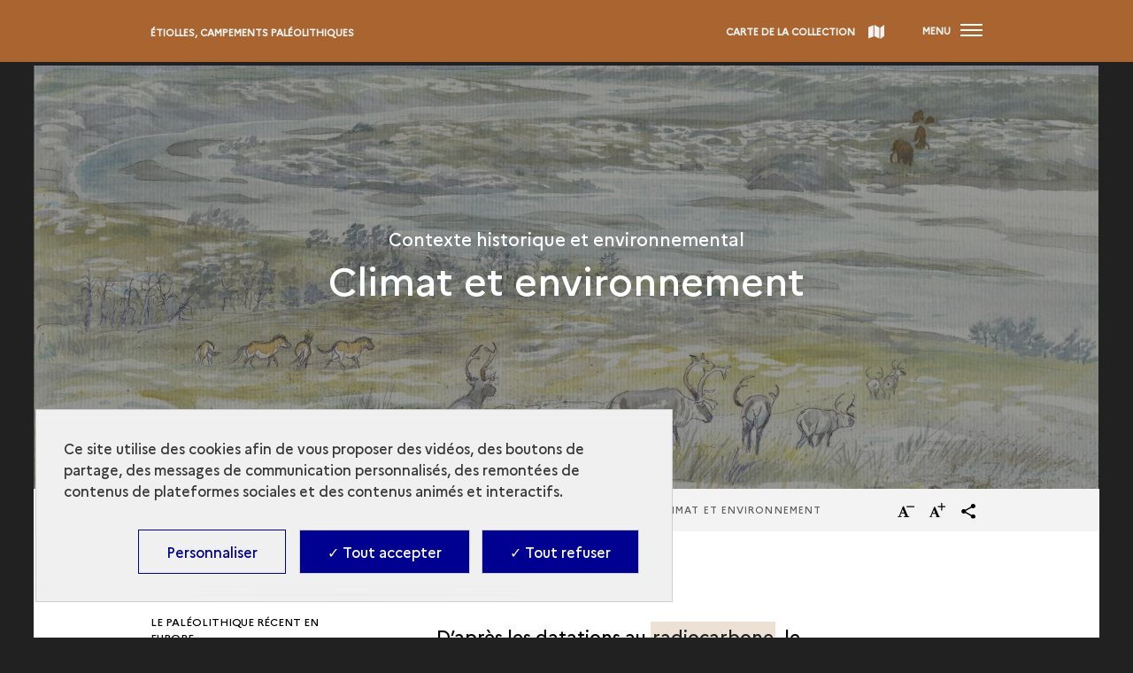

--- FILE ---
content_type: text/html; charset=UTF-8
request_url: https://archeologie.culture.gouv.fr/etiolles/fr/climat-et-environnement
body_size: 30487
content:
<!DOCTYPE html>
<html lang="fr" dir="ltr" prefix="content: http://purl.org/rss/1.0/modules/content/  dc: http://purl.org/dc/terms/  foaf: http://xmlns.com/foaf/0.1/  og: http://ogp.me/ns#  rdfs: http://www.w3.org/2000/01/rdf-schema#  schema: http://schema.org/  sioc: http://rdfs.org/sioc/ns#  sioct: http://rdfs.org/sioc/types#  skos: http://www.w3.org/2004/02/skos/core#  xsd: http://www.w3.org/2001/XMLSchema# ">
<head>
  <meta charset="utf-8" />
<script>window.dataLayer = window.dataLayer || []; window.dataLayer.push({"websiteLanguage":"FR","websiteEnvironment":"","siteArcheologiqueName":"Étiolles, campements paléolithiques","serieName":"AEF","chronologicalPeriod":"Paléolithique","siteArcheologiqueCountry":"France","pageType":"Article","breadcrumb_1":"Accueil","breadcrumb_2":"Découvrir le site","breadcrumb_3":"Contexte historique et environnemental"});</script>
<style>/* @see https://github.com/aFarkas/lazysizes#broken-image-symbol */.js img.lazyload:not([src]) { visibility: hidden; }/* @see https://github.com/aFarkas/lazysizes#automatically-setting-the-sizes-attribute */.js img.lazyloaded[data-sizes=auto] { display: block; width: 100%; }</style>
<script>var _paq = _paq || [];(function(){var u=(("https:" == document.location.protocol) ? "https://matomo.cloud.culture.fr/" : "https://matomo.cloud.culture.fr/");_paq.push(["setSiteId", "66"]);_paq.push(["setTrackerUrl", u+"matomo.php"]);_paq.push(["setDoNotTrack", 1]);if (!window.matomo_search_results_active) {_paq.push(["trackPageView"]);}_paq.push(["setIgnoreClasses", ["no-tracking","colorbox"]]);_paq.push(["enableLinkTracking"]);var d=document,g=d.createElement("script"),s=d.getElementsByTagName("script")[0];g.type="text/javascript";g.defer=true;g.async=true;g.src=u+"matomo.js";s.parentNode.insertBefore(g,s);})();</script>
<meta name="description" content="Les nomades magdaléniens qui venaient à Étiolles, il y a 15 000 ans, semblent en être repartis il y a quelques heures seulement. Des restes modestes - et parfois admirables - de leur vie sobre sont intacts après avoir été enfouis dans les alluvions douces de la Seine. Entre vie profane et sacrée, c’est comme un « arrêt sur image » à la fin des temps glaciaires qu’explorent minutieusement les archéologues." />
<link rel="canonical" href="https://archeologie.culture.gouv.fr/etiolles/fr/climat-et-environnement"/><meta name="MobileOptimized" content="width" />
<meta name="HandheldFriendly" content="true" />
<meta name="viewport" content="width=device-width, initial-scale=1.0" />
<script type="application/ld+json">{
    "@context": "https://schema.org",
    "@graph": [
        {
            "@type": "WebPage",
            "@id": "https://archeologie.culture.gouv.fr/etiolles/fr/climat-et-environnement",
            "breadcrumb": {
                "@type": "BreadcrumbList",
                "itemListElement": [
                    {
                        "@type": "ListItem",
                        "position": 1,
                        "name": "Accueil",
                        "item": "https://archeologie.culture.gouv.fr/etiolles/fr"
                    },
                    {
                        "@type": "ListItem",
                        "position": 2,
                        "name": "Découvrir le site",
                        "item": "https://archeologie.culture.gouv.fr/etiolles/fr/climat-et-environnement"
                    },
                    {
                        "@type": "ListItem",
                        "position": 3,
                        "name": "Contexte historique et environnemental",
                        "item": "https://archeologie.culture.gouv.fr/etiolles/fr/climat-et-environnement"
                    }
                ]
            },
            "description": "Climat et environnement",
            "author": {
                "@id": "https://archeologie.culture.gouv.fr/etiolles/fr/climat-et-environnement",
                "name": "Climat et environnement",
                "url": "https://archeologie.culture.gouv.fr/etiolles/fr/climat-et-environnement"
            }
        }
    ]
}</script>
<link rel="icon" href="/themes/custom/mandala_base/favicon.ico" type="image/vnd.microsoft.icon" />
<link rel="alternate" hreflang="en" href="https://archeologie.culture.gouv.fr/etiolles/en/climate-and-environment" />
<link rel="alternate" hreflang="fr" href="https://archeologie.culture.gouv.fr/etiolles/fr/climat-et-environnement" />
<link rel="shortcut icon" href="/themes/custom/mandala_base/favicon.ico" type="image/vnd.microsoft.icon" />

    <title>Climat et environnement | Étiolles, campements paléolithiques</title>
    <link rel="stylesheet" media="all" href="https://cdn.plyr.io/3.7.8/plyr.css" />
<link rel="stylesheet" media="all" href="/modules/custom/mandala_libraries/assets/css/mediabox-data.css?t84pd1" />
<link rel="stylesheet" media="all" href="/core/themes/stable/css/system/components/ajax-progress.module.css?t84pd1" />
<link rel="stylesheet" media="all" href="/core/themes/stable/css/system/components/align.module.css?t84pd1" />
<link rel="stylesheet" media="all" href="/core/themes/stable/css/system/components/autocomplete-loading.module.css?t84pd1" />
<link rel="stylesheet" media="all" href="/core/themes/stable/css/system/components/fieldgroup.module.css?t84pd1" />
<link rel="stylesheet" media="all" href="/core/themes/stable/css/system/components/container-inline.module.css?t84pd1" />
<link rel="stylesheet" media="all" href="/core/themes/stable/css/system/components/clearfix.module.css?t84pd1" />
<link rel="stylesheet" media="all" href="/core/themes/stable/css/system/components/details.module.css?t84pd1" />
<link rel="stylesheet" media="all" href="/core/themes/stable/css/system/components/hidden.module.css?t84pd1" />
<link rel="stylesheet" media="all" href="/core/themes/stable/css/system/components/item-list.module.css?t84pd1" />
<link rel="stylesheet" media="all" href="/core/themes/stable/css/system/components/js.module.css?t84pd1" />
<link rel="stylesheet" media="all" href="/core/themes/stable/css/system/components/nowrap.module.css?t84pd1" />
<link rel="stylesheet" media="all" href="/core/themes/stable/css/system/components/position-container.module.css?t84pd1" />
<link rel="stylesheet" media="all" href="/core/themes/stable/css/system/components/progress.module.css?t84pd1" />
<link rel="stylesheet" media="all" href="/core/themes/stable/css/system/components/reset-appearance.module.css?t84pd1" />
<link rel="stylesheet" media="all" href="/core/themes/stable/css/system/components/resize.module.css?t84pd1" />
<link rel="stylesheet" media="all" href="/core/themes/stable/css/system/components/sticky-header.module.css?t84pd1" />
<link rel="stylesheet" media="all" href="/core/themes/stable/css/system/components/system-status-counter.css?t84pd1" />
<link rel="stylesheet" media="all" href="/core/themes/stable/css/system/components/system-status-report-counters.css?t84pd1" />
<link rel="stylesheet" media="all" href="/core/themes/stable/css/system/components/system-status-report-general-info.css?t84pd1" />
<link rel="stylesheet" media="all" href="/core/themes/stable/css/system/components/tabledrag.module.css?t84pd1" />
<link rel="stylesheet" media="all" href="/core/themes/stable/css/system/components/tablesort.module.css?t84pd1" />
<link rel="stylesheet" media="all" href="/core/themes/stable/css/system/components/tree-child.module.css?t84pd1" />
<link rel="stylesheet" media="all" href="/libraries/glider-js/glider.css?t84pd1" />
<link rel="stylesheet" media="all" href="/modules/contrib/quiz/css/quiz.css?t84pd1" />
<link rel="stylesheet" media="all" href="/modules/custom/mandala_content/css/glider.css?t84pd1" />
<link rel="stylesheet" media="all" href="/modules/custom/almavia_tacjs/dist/assets/css/bundle.css?t84pd1" />
<link rel="stylesheet" media="all" href="/modules/contrib/paragraphs/css/paragraphs.unpublished.css?t84pd1" />
<link rel="stylesheet" media="all" href="/core/themes/stable/css/core/assets/vendor/normalize-css/normalize.css?t84pd1" />
<link rel="stylesheet" media="all" href="/core/themes/stable/css/core/normalize-fixes.css?t84pd1" />
<link rel="stylesheet" media="all" href="/themes/custom/mandala_base/assets/css/main.css?t84pd1" />
<link rel="stylesheet" media="all" href="/themes/custom/mandala_base/assets/css/typography.css?t84pd1" />
<link rel="stylesheet" media="all" href="/themes/custom/master/assets/css/main.css?t84pd1" />
<link rel="stylesheet" media="all" href="/core/themes/classy/css/components/action-links.css?t84pd1" />
<link rel="stylesheet" media="all" href="/core/themes/classy/css/components/breadcrumb.css?t84pd1" />
<link rel="stylesheet" media="all" href="/core/themes/classy/css/components/button.css?t84pd1" />
<link rel="stylesheet" media="all" href="/core/themes/classy/css/components/collapse-processed.css?t84pd1" />
<link rel="stylesheet" media="all" href="/core/themes/classy/css/components/container-inline.css?t84pd1" />
<link rel="stylesheet" media="all" href="/core/themes/classy/css/components/details.css?t84pd1" />
<link rel="stylesheet" media="all" href="/core/themes/classy/css/components/exposed-filters.css?t84pd1" />
<link rel="stylesheet" media="all" href="/core/themes/classy/css/components/field.css?t84pd1" />
<link rel="stylesheet" media="all" href="/core/themes/classy/css/components/form.css?t84pd1" />
<link rel="stylesheet" media="all" href="/core/themes/classy/css/components/icons.css?t84pd1" />
<link rel="stylesheet" media="all" href="/core/themes/classy/css/components/inline-form.css?t84pd1" />
<link rel="stylesheet" media="all" href="/core/themes/classy/css/components/item-list.css?t84pd1" />
<link rel="stylesheet" media="all" href="/core/themes/classy/css/components/link.css?t84pd1" />
<link rel="stylesheet" media="all" href="/core/themes/classy/css/components/links.css?t84pd1" />
<link rel="stylesheet" media="all" href="/core/themes/classy/css/components/menu.css?t84pd1" />
<link rel="stylesheet" media="all" href="/core/themes/classy/css/components/more-link.css?t84pd1" />
<link rel="stylesheet" media="all" href="/core/themes/classy/css/components/pager.css?t84pd1" />
<link rel="stylesheet" media="all" href="/core/themes/classy/css/components/tabledrag.css?t84pd1" />
<link rel="stylesheet" media="all" href="/core/themes/classy/css/components/tableselect.css?t84pd1" />
<link rel="stylesheet" media="all" href="/core/themes/classy/css/components/tablesort.css?t84pd1" />
<link rel="stylesheet" media="all" href="/core/themes/classy/css/components/tabs.css?t84pd1" />
<link rel="stylesheet" media="all" href="/core/themes/classy/css/components/textarea.css?t84pd1" />
<link rel="stylesheet" media="all" href="/core/themes/classy/css/components/ui-dialog.css?t84pd1" />
<link rel="stylesheet" media="all" href="/core/themes/classy/css/components/messages.css?t84pd1" />
<link rel="stylesheet" media="all" href="https://archeologie.culture.gouv.fr/etiolles/fr/modules/custom/mandala_theme/css/colors.css" />

      
        <link rel="apple-touch-icon" href="/themes/custom/mandala_base/assets/img/Mandala-Culture-Apple-Touch-Icon.png">
        </head>
<body class="domain-type-titre domain-etiolles path-node page-node-type-simple-page">

<div id="skip-links" class="skip-links">
  <nav role="navigation" aria-label="Quick access">
    <ul>
      <li>
        <a class="skip-link"
           href="#content">Aller au contenu principal</a>
      </li>
            <li>
        <a class="skip-link" href="#main-footer">Aller au pied de page</a>
      </li>
          </ul>
  </nav>
</div>
<svg aria-hidden="true"
     style="position: absolute; width: 0; height: 0; overflow: hidden;"
     version="1.1" xmlns="http://www.w3.org/2000/svg"
     xmlns:xlink="http://www.w3.org/1999/xlink">
  <defs>
    <symbol id="pieton" viewBox="0 0 20 32">
      <path d="M5.36228 21.7088L8.14823 24.4329L5.74062 30.7893C5.46546 31.4955 4.77757 31.9327 4.05529 31.9327C3.84892 31.9327 3.64255 31.8991 3.43619 31.8318C2.50754 31.4955 2.02601 30.4866 2.36996 29.5785L5.36228 21.7088Z" />
      <path d="M0.168709 14.7471L1.81965 11.653C2.26677 10.8459 2.92027 10.1733 3.71134 9.70242C7.52913 7.48275 8.01065 7.51638 8.49218 7.55001L11.0718 7.71817C11.8628 7.7518 12.4131 7.95359 15.0615 11.7539C15.1647 11.8885 15.3023 11.9894 15.5087 12.023L18.6729 12.4938C19.5328 12.6283 20.1175 13.4019 19.9799 14.2427C19.8424 15.0834 19.0513 15.6552 18.1914 15.5206L15.0271 15.0498C13.9953 14.8816 13.0666 14.3435 12.4819 13.5028C12.3444 13.301 12.2412 13.1328 12.1036 12.9647L10.0743 19.2537L12.8947 22.0115C13.3074 22.4151 13.6514 22.9532 13.8577 23.4913L16.0246 29.6794C16.3685 30.5875 15.8526 31.5964 14.924 31.8991C14.7176 31.9664 14.5456 32 14.3392 32C13.5826 32 12.8947 31.5292 12.6195 30.8229L10.4527 24.6347C10.4183 24.5675 10.3839 24.5338 10.3495 24.4666L5.32788 19.5228C4.6056 18.8165 4.33044 17.8412 4.53681 16.8995L5.63743 12.1239C5.53425 12.1911 5.43107 12.2584 5.29349 12.3257C4.98394 12.4938 4.74318 12.7629 4.57121 13.0656L2.92027 16.1596C2.64511 16.6641 2.0948 16.9668 1.54449 16.9668C1.30373 16.9668 1.06297 16.8995 0.822204 16.7986C0.0655251 16.3951 -0.209631 15.487 0.168709 14.7471Z" />
      <path d="M13.7649 3.76449C13.9725 1.89957 12.5947 0.223214 10.6874 0.0202327C8.7802 -0.182749 7.0658 1.16451 6.85821 3.02943C6.65062 4.89434 8.02846 6.5707 9.93569 6.77368C11.8429 6.97666 13.5573 5.6294 13.7649 3.76449Z" />
    </symbol>
    <symbol id="icon-chevron-down" viewBox="0 0 20 20">
      <title>chevron-down</title>
      <path class="path1"
            d="M4.516 7.548c0.436-0.446 1.043-0.481 1.576 0l3.908 3.747 3.908-3.747c0.533-0.481 1.141-0.446 1.574 0 0.436 0.445 0.408 1.197 0 1.615-0.406 0.418-4.695 4.502-4.695 4.502-0.217 0.223-0.502 0.335-0.787 0.335s-0.57-0.112-0.789-0.335c0 0-4.287-4.084-4.695-4.502s-0.436-1.17 0-1.615z"></path>
    </symbol>
    <symbol id="icon-search" viewBox="0 0 24 24">
      <title>search</title>
      <path class="path1"
            d="M9.516 14.016c2.484 0 4.5-2.016 4.5-4.5s-2.016-4.5-4.5-4.5-4.5 2.016-4.5 4.5 2.016 4.5 4.5 4.5zM15.516 14.016l4.969 4.969-1.5 1.5-4.969-4.969v-0.797l-0.281-0.281c-1.125 0.984-2.625 1.547-4.219 1.547-3.609 0-6.516-2.859-6.516-6.469s2.906-6.516 6.516-6.516 6.469 2.906 6.469 6.516c0 1.594-0.563 3.094-1.547 4.219l0.281 0.281h0.797z"></path>
    </symbol>
    <symbol id="icon-panel" viewBox="0 0 30 32">
      <title>panel</title>
      <path class="path1"
            d="M20 23.251v-8.001l10 0.751v8l-10-0.749zM8 14l0.735-6.081 15.265-5.919 2 2-2 4-16 6zM14 0h3.852v2.437l-3.852 1.563v-4zM12 22.667l-8-0.667-4-4.875 4-3.125 8 0.667v8zM18 32h-4v-18.219l4-1.219v19.437z"></path>
    </symbol>
    <symbol id="icon-ressource" viewBox="0 0 32 32">
      <title>ressource</title>
      <path class="path1"
            d="M30 32h-6v-4h4v-4h4v6c0 1.105-0.896 2-2 2zM28 12h4v8h-4v-8zM28 4h-4v-4h6c1.104 0 2 0.896 2 2v6h-4v-4zM12 0h8v4h-8v-4zM14 8h4v6h6v4h-6v6h-4v-6h-6v-4h6v-6zM4 8h-4v-6c0-1.104 0.896-2 2-2h6v4h-4v4zM4 20h-4v-8h4v8zM4 28h4v4h-6c-1.104 0-2-0.895-2-2v-6h4v4zM20 32h-8v-4h8v4z"></path>
    </symbol>
    <symbol id="icon-caret-down" viewBox="0 0 64 32">
      <title>caret-down</title>
      <path class="path1" d="M0 0l32 32 32-32h-64z"></path>
    </symbol>
    <symbol id="icon-close" viewBox="0 0 32 32">
      <title>close</title>
      <path class="path1"
            d="M32 3.223l-3.223-3.223-12.777 12.777-12.777-12.777-3.223 3.223 12.777 12.777-12.777 12.777 3.223 3.223 12.777-12.777 12.777 12.777 3.223-3.223-12.777-12.777 12.777-12.777z"></path>
    </symbol>
    <symbol id="icon-info" viewBox="0 0 11 32">
      <title>info</title>
      <path class="path1"
            d="M0.284 32.001h10.847v-3.59l-2.65-0.616v-17.991h-8.48v3.61l2.952 0.615v13.766l-2.669 0.616v3.59zM8.48-0.001h-5.528v4.493h5.528v-4.493z"></path>
    </symbol>
    <symbol id="icon-share" viewBox="0 0 29 32">
      <title>share</title>
      <path class="path1"
            d="M24.4 22.611c-1.225 0.007-2.338 0.476-3.177 1.241l-11.623-6.67c0.101-0.337 0.16-0.724 0.16-1.124s-0.058-0.787-0.167-1.153l11.501-6.571c0.846 0.768 1.975 1.239 3.213 1.239 2.644 0 4.787-2.143 4.787-4.787s-2.143-4.787-4.787-4.787c-2.644 0-4.787 2.143-4.787 4.787 0 0.011 0 0.021 0 0.032 0.014 0.404 0.072 0.79 0.168 1.161l-11.502 6.563c-0.859-0.807-2.019-1.303-3.295-1.303-2.661 0-4.819 2.157-4.819 4.819s2.157 4.819 4.819 4.819c1.276 0 2.436-0.496 3.298-1.305l11.597 6.669c-0.081 0.312-0.129 0.671-0.133 1.040-0.001 0.029-0.001 0.060-0.001 0.091 0 2.629 2.131 4.76 4.76 4.76s4.76-2.131 4.76-4.76c0-2.629-2.131-4.76-4.76-4.76-0.004 0-0.009 0-0.013 0z"></path>
    </symbol>
    <symbol id="patrimoineprocheorient" viewBox="0 0 664 41">
      <title>patrimoineprocheorient</title>
      <path d="M.43,39.43v-.56l1.13-.4a2.23,2.23,0,0,0,1.46-1,3.59,3.59,0,0,0,.39-1.8V6.22A3.59,3.59,0,0,0,3,4.42,2.73,2.73,0,0,0,1.5,3.35L.43,2.9V2.34H14.09q8.37,0,12.08,3.09a9.81,9.81,0,0,1,3.76,8,11.51,11.51,0,0,1-1.57,5.9,10.47,10.47,0,0,1-5.06,4.21,23.88,23.88,0,0,1-9.55,1.58H11.84V35.5A2.77,2.77,0,0,0,14,38.36l1.69.51v.56ZM11.84,24H14a9.77,9.77,0,0,0,4.49-.9A5.55,5.55,0,0,0,21.06,20a18.45,18.45,0,0,0,.84-6.24,16.43,16.43,0,0,0-1-6.29,5.45,5.45,0,0,0-2.69-3.09,10,10,0,0,0-4.5-.9H11.84ZM39.69,40.27a8.37,8.37,0,0,1-5.5-1.85A6.62,6.62,0,0,1,32,33.08a6.23,6.23,0,0,1,2.7-4.83c1.8-1.5,4.63-2.63,8.49-3.37.6-.12,1.27-.23,2-.34l2.36-.45V19.65q0-3.82-1-5.34a3,3,0,0,0-2.86-1.57,2.71,2.71,0,0,0-2.14.9,5.22,5.22,0,0,0-1,3l-.11.61a5.42,5.42,0,0,1-1.18,3.54,3.49,3.49,0,0,1-2.64,1.13,3.39,3.39,0,0,1-2.42-.9,3.19,3.19,0,0,1-1-2.42,5.28,5.28,0,0,1,1.57-3.88,10.42,10.42,0,0,1,4.27-2.36,20.15,20.15,0,0,1,5.73-.78c3.34,0,5.9.82,7.7,2.47s2.75,4.25,2.75,7.92V34.37c0,1.69.79,2.53,2.36,2.53h1.24l.51.45a8.31,8.31,0,0,1-2.36,2.08,7,7,0,0,1-3.54.73A6.38,6.38,0,0,1,49.58,39a5.63,5.63,0,0,1-1.85-3.1A24.81,24.81,0,0,1,44.24,39,7.7,7.7,0,0,1,39.69,40.27Zm3.43-3.43a4.35,4.35,0,0,0,2.08-.5,16.68,16.68,0,0,0,2.36-1.69V25.21l-1.12.23c-.38.07-.81.15-1.3.22A8.6,8.6,0,0,0,41,28a5.84,5.84,0,0,0-1.52,4.27,5,5,0,0,0,1.07,3.48A3.42,3.42,0,0,0,43.12,36.84Zm28.13,3.43a8.16,8.16,0,0,1-5.62-1.8q-2-1.8-2-5.73V13.52H59.79V13l1.34-.22a10,10,0,0,0,3-1.13,11.68,11.68,0,0,0,2.53-2l4.61-5.12h.56l-.17,7.87h6.29v1.12H71.59V33.75a4.56,4.56,0,0,0,.84,3,2.87,2.87,0,0,0,2.25,1,3.76,3.76,0,0,0,2.07-.56,9.83,9.83,0,0,0,1.8-1.63l.56.56a8.13,8.13,0,0,1-3.09,3A9.46,9.46,0,0,1,71.25,40.27Zm9.63-.84v-.56l.84-.23a2.49,2.49,0,0,0,1.52-1,3.16,3.16,0,0,0,.44-1.74V18.3a3,3,0,0,0-.44-1.8,2.24,2.24,0,0,0-1.52-.84l-.84-.22v-.57l9.66-3.26.56.57L91.61,17v.45a11.64,11.64,0,0,1,2-2.87,11.8,11.8,0,0,1,2.81-2.19,6.54,6.54,0,0,1,3.09-.84,4.29,4.29,0,0,1,3.26,1.18,4.13,4.13,0,0,1,1.12,3,3.89,3.89,0,0,1-1.12,3,3.59,3.59,0,0,1-2.58,1,5.18,5.18,0,0,1-4.16-2.36l-.12-.12a1.77,1.77,0,0,0-1.29-.84,1.45,1.45,0,0,0-1.35.67,4.59,4.59,0,0,0-1,1.24c-.23.45-.45,1-.68,1.57V35.55a2.6,2.6,0,0,0,2,2.81l1.8.51v.56ZM112.42,8.64a4.82,4.82,0,0,1-3.26-1.18,4.12,4.12,0,0,1-1.29-3.09,4,4,0,0,1,1.29-3.09A4.77,4.77,0,0,1,112.42.1a4.55,4.55,0,0,1,3.2,1.18,4,4,0,0,1,1.3,3.09,4.09,4.09,0,0,1-1.3,3.09A4.6,4.6,0,0,1,112.42,8.64Zm-6.63,30.79v-.56l.79-.23a2.43,2.43,0,0,0,1.51-1,3.2,3.2,0,0,0,.45-1.8V18.24a2.79,2.79,0,0,0-.45-1.74,2.19,2.19,0,0,0-1.51-.84l-.79-.17v-.56l10.28-3.32.57.57-.17,8V35.89a3.59,3.59,0,0,0,.39,1.8,2.76,2.76,0,0,0,1.52,1l.56.17v.56Zm15.64,0v-.56l.78-.23a2.22,2.22,0,0,0,1.46-1,3.55,3.55,0,0,0,.51-1.8V18.3a3.25,3.25,0,0,0-.39-1.8,2.24,2.24,0,0,0-1.52-.84l-.84-.22v-.57L131,11.61l.56.57.45,3.82a18.24,18.24,0,0,1,4.21-3.15,10.49,10.49,0,0,1,5-1.29,7.5,7.5,0,0,1,4.33,1.12,6.53,6.53,0,0,1,2.47,3.37,18.07,18.07,0,0,1,4.72-3.26,11.6,11.6,0,0,1,5-1.23q4,0,5.85,1.91c1.27,1.27,1.91,3.28,1.91,6V35.94a2.57,2.57,0,0,0,2,2.76l.62.17v.56h-13v-.56l.56-.17a2.46,2.46,0,0,0,1.46-1,3.2,3.2,0,0,0,.45-1.8V18.69a4.57,4.57,0,0,0-.84-3.2,3.56,3.56,0,0,0-2.7-.9,6.6,6.6,0,0,0-2.87.68,12.8,12.8,0,0,0-2.86,1.91,7.94,7.94,0,0,1,.34,2c.07.72.11,1.46.11,2.25V35.94a2.64,2.64,0,0,0,2,2.76l.51.17v.56h-13v-.56l.79-.23a2.58,2.58,0,0,0,1.46-1,3.2,3.2,0,0,0,.45-1.8V18.75a4.76,4.76,0,0,0-.85-3.2,3.38,3.38,0,0,0-2.75-1,5.53,5.53,0,0,0-2.58.68,12,12,0,0,0-2.7,1.85V35.94a2.57,2.57,0,0,0,2,2.76l.5.17v.56Zm63.16.84a15.1,15.1,0,0,1-7.42-1.74,12.48,12.48,0,0,1-4.89-5.06,16.45,16.45,0,0,1-1.68-7.64,15.27,15.27,0,0,1,1.8-7.59,12.9,12.9,0,0,1,5-4.94,14.79,14.79,0,0,1,7.19-1.74,14.52,14.52,0,0,1,7.14,1.74,12.17,12.17,0,0,1,4.94,4.89,14.94,14.94,0,0,1,1.85,7.64,16,16,0,0,1-1.74,7.7,12.18,12.18,0,0,1-4.83,5A14.76,14.76,0,0,1,184.59,40.27Zm0-1.12A4.39,4.39,0,0,0,187.74,38a7.22,7.22,0,0,0,1.68-4,44.07,44.07,0,0,0,.56-8.09,44.46,44.46,0,0,0-.56-8.14,7.19,7.19,0,0,0-1.68-4,4.39,4.39,0,0,0-3.15-1.13,4.56,4.56,0,0,0-3.2,1.13,7.39,7.39,0,0,0-1.74,4,49.41,49.41,0,0,0-.51,8.14,49,49,0,0,0,.51,8.09,7.43,7.43,0,0,0,1.74,4A4.56,4.56,0,0,0,184.59,39.15ZM207.74,8.64a4.8,4.8,0,0,1-3.26-1.18,4.13,4.13,0,0,1-1.3-3.09,4,4,0,0,1,1.3-3.09A4.76,4.76,0,0,1,207.74.1a4.55,4.55,0,0,1,3.2,1.18,4,4,0,0,1,1.29,3.09,4.12,4.12,0,0,1-1.29,3.09A4.6,4.6,0,0,1,207.74,8.64Zm-6.63,30.79v-.56l.78-.23a2.46,2.46,0,0,0,1.52-1,3.2,3.2,0,0,0,.45-1.8V18.24a2.79,2.79,0,0,0-.45-1.74,2.22,2.22,0,0,0-1.52-.84l-.78-.17v-.56l10.28-3.32.56.57-.17,8V35.89a3.48,3.48,0,0,0,.4,1.8,2.73,2.73,0,0,0,1.51,1l.56.17v.56Zm15.63,0v-.56l.79-.23a2.55,2.55,0,0,0,2-2.75V18.3a3.25,3.25,0,0,0-.39-1.8,2.22,2.22,0,0,0-1.51-.84l-.85-.22v-.57l9.61-3.26.56.57.45,3.37a17.71,17.71,0,0,1,4.44-2.87,11.74,11.74,0,0,1,4.89-1.12,7.58,7.58,0,0,1,5.68,2c1.34,1.35,2,3.41,2,6.18V35.94a2.6,2.6,0,0,0,2.13,2.76l.51.17v.56H233.77v-.56l.73-.23a2.61,2.61,0,0,0,2-2.75V18c0-2.39-1.19-3.59-3.59-3.59q-2.48,0-5.4,2.47v19.1a2.57,2.57,0,0,0,2,2.76l.51.17v.56Zm46.59-27.87a12,12,0,0,1,6.24,1.52,9.74,9.74,0,0,1,3.93,4,11.71,11.71,0,0,1,1.41,5.79q0,.61-.06,1.29a4.62,4.62,0,0,1-.23,1.12H257.88q.06,6.08,2.14,8.77a7.61,7.61,0,0,0,6.29,2.64,9.92,9.92,0,0,0,4.55-.9,11.16,11.16,0,0,0,3.26-2.64l.56.51A12.88,12.88,0,0,1,270,38.53a13.08,13.08,0,0,1-6.91,1.74A14.58,14.58,0,0,1,256,38.59a12.34,12.34,0,0,1-4.84-5A15.76,15.76,0,0,1,249.45,26a14.32,14.32,0,0,1,2-7.81,13.66,13.66,0,0,1,5.16-5A14.24,14.24,0,0,1,263.33,11.56Zm-.17,1.12a4.22,4.22,0,0,0-2.81,1,6.86,6.86,0,0,0-1.8,3.49,32.61,32.61,0,0,0-.67,7h9.61q.56-6.12-.45-8.82A3.83,3.83,0,0,0,263.16,12.68Zm14.11,26.75v-.56l1.12-.4a2.25,2.25,0,0,0,1.47-1,3.59,3.59,0,0,0,.39-1.8V6.22a3.59,3.59,0,0,0-.39-1.8,2.76,2.76,0,0,0-1.52-1.07l-1.07-.45V2.34h13.65c5.59,0,9.61,1,12.09,3.09a9.81,9.81,0,0,1,3.76,8,11.51,11.51,0,0,1-1.57,5.9,10.52,10.52,0,0,1-5.06,4.21,23.88,23.88,0,0,1-9.55,1.58h-1.91V35.5a2.77,2.77,0,0,0,2.19,2.86l1.68.51v.56ZM288.68,24h2.13a9.79,9.79,0,0,0,4.5-.9A5.5,5.5,0,0,0,297.89,20a18.45,18.45,0,0,0,.84-6.24,16.46,16.46,0,0,0-1-6.29,5.43,5.43,0,0,0-2.7-3.09,10,10,0,0,0-4.49-.9h-1.91Zm20,15.4v-.56l.84-.23a2.46,2.46,0,0,0,1.52-1,3.08,3.08,0,0,0,.45-1.74V18.3a2.9,2.9,0,0,0-.45-1.8,2.22,2.22,0,0,0-1.52-.84l-.84-.22v-.57l9.67-3.26.56.57.5,4.83v.45a12,12,0,0,1,4.83-5.06,6.54,6.54,0,0,1,3.09-.84,4.26,4.26,0,0,1,3.26,1.18,4.14,4.14,0,0,1,1.13,3,3.9,3.9,0,0,1-1.13,3,3.59,3.59,0,0,1-2.58,1,5.19,5.19,0,0,1-4.16-2.36l-.11-.12a1.8,1.8,0,0,0-1.29-.84,1.44,1.44,0,0,0-1.35.67,4.42,4.42,0,0,0-1,1.24c-.22.45-.45,1-.67,1.57V35.55a2.59,2.59,0,0,0,2,2.81l1.8.51v.56Zm38.14.84a15.1,15.1,0,0,1-7.42-1.74,12.46,12.46,0,0,1-4.88-5.06,16.33,16.33,0,0,1-1.69-7.64,15.27,15.27,0,0,1,1.8-7.59,12.9,12.9,0,0,1,5-4.94,14.79,14.79,0,0,1,7.19-1.74A14.52,14.52,0,0,1,354,13.3a12.17,12.17,0,0,1,4.94,4.89,14.94,14.94,0,0,1,1.86,7.64,16,16,0,0,1-1.75,7.7,12.18,12.18,0,0,1-4.83,5A14.76,14.76,0,0,1,346.85,40.27Zm0-1.12A4.39,4.39,0,0,0,350,38a7.22,7.22,0,0,0,1.68-4,44.07,44.07,0,0,0,.56-8.09,44.46,44.46,0,0,0-.56-8.14,7.19,7.19,0,0,0-1.68-4,4.39,4.39,0,0,0-3.15-1.13,4.56,4.56,0,0,0-3.2,1.13,7.39,7.39,0,0,0-1.74,4,49.41,49.41,0,0,0-.51,8.14,49,49,0,0,0,.51,8.09,7.43,7.43,0,0,0,1.74,4A4.56,4.56,0,0,0,346.85,39.15Zm30.67,1.12a14.89,14.89,0,0,1-7-1.63,12.66,12.66,0,0,1-4.94-4.83,15.74,15.74,0,0,1-1.8-7.81,14.57,14.57,0,0,1,2-7.76,13.27,13.27,0,0,1,5.34-4.94,15.81,15.81,0,0,1,7.36-1.74A12.65,12.65,0,0,1,384,12.63a8.27,8.27,0,0,1,3.43,2.81A6,6,0,0,1,388.59,19a3.23,3.23,0,0,1-1,2.47,3.59,3.59,0,0,1-2.47.84,3.29,3.29,0,0,1-2.64-1.18A5.37,5.37,0,0,1,381.34,18a11.25,11.25,0,0,1,.06-2.08,7.74,7.74,0,0,0,0-1.8,1.81,1.81,0,0,0-.73-1.23,2.12,2.12,0,0,0-1.3-.34,6,6,0,0,0-5.33,3c-1.24,2-1.86,5.15-1.86,9.49q0,5.68,2.08,8.71c1.42,2,3.6,3,6.52,3a8.47,8.47,0,0,0,4.27-.95,11.85,11.85,0,0,0,3.15-2.87l.56.45a10.77,10.77,0,0,1-4.33,5.11A12.91,12.91,0,0,1,377.52,40.27Zm12.79-.84v-.56l.67-.23a2.71,2.71,0,0,0,2-2.81v-30a3,3,0,0,0-.4-1.75,2.54,2.54,0,0,0-1.51-.84L390.26,3V2.46L400.14,0l.9.5-.22,7.93v7A22.24,22.24,0,0,1,405,12.74a10.9,10.9,0,0,1,5.06-1.18,8,8,0,0,1,5.79,2.08c1.46,1.38,2.19,3.52,2.19,6.4V35.89a3.2,3.2,0,0,0,.45,1.8,2.76,2.76,0,0,0,1.57,1l.45.17v.56H407.39v-.56l.68-.17a2.75,2.75,0,0,0,2-2.87V18.19a4.54,4.54,0,0,0-.79-3.09,3.36,3.36,0,0,0-2.64-.84,8.26,8.26,0,0,0-2.7.5,9.37,9.37,0,0,0-3,1.63V35.94a2.65,2.65,0,0,0,2,2.81l.45.12v.56Zm46.53-27.87a12,12,0,0,1,6.24,1.52,9.74,9.74,0,0,1,3.93,4,11.71,11.71,0,0,1,1.41,5.79q0,.61-.06,1.29a5.17,5.17,0,0,1-.22,1.12H431.39q.06,6.08,2.14,8.77a7.61,7.61,0,0,0,6.29,2.64,9.92,9.92,0,0,0,4.55-.9,11.16,11.16,0,0,0,3.26-2.64l.56.51a12.8,12.8,0,0,1-4.66,4.83,13.08,13.08,0,0,1-6.91,1.74,14.58,14.58,0,0,1-7.08-1.68,12.34,12.34,0,0,1-4.84-5A15.76,15.76,0,0,1,423,26a14.4,14.4,0,0,1,2-7.81,13.75,13.75,0,0,1,5.17-5A14.24,14.24,0,0,1,436.84,11.56Zm-.17,1.12a4.22,4.22,0,0,0-2.81,1,6.78,6.78,0,0,0-1.79,3.49,31.87,31.87,0,0,0-.68,7H441q.56-6.12-.45-8.82A3.82,3.82,0,0,0,436.67,12.68Zm32.25,27.76a18.1,18.1,0,0,1-6.63-1.24,17.31,17.31,0,0,1-5.68-3.65,17.92,17.92,0,0,1-3.93-6.12,22.83,22.83,0,0,1-1.46-8.54,22.64,22.64,0,0,1,1.46-8.49,17.25,17.25,0,0,1,9.66-9.78,17.49,17.49,0,0,1,6.58-1.29,17.71,17.71,0,0,1,6.57,1.24,15.43,15.43,0,0,1,5.68,3.65,16.88,16.88,0,0,1,4,6.12,22.85,22.85,0,0,1,1.47,8.55,22.87,22.87,0,0,1-1.47,8.48,17.54,17.54,0,0,1-4,6.13,17.27,17.27,0,0,1-5.68,3.7A17.71,17.71,0,0,1,468.92,40.44Zm0-1.18a7.43,7.43,0,0,0,5-1.63q1.9-1.68,2.75-5.67a53.44,53.44,0,0,0,.9-11.07,52.92,52.92,0,0,0-.9-11.07q-.84-4.05-2.75-5.68a7.31,7.31,0,0,0-5-1.68A7.21,7.21,0,0,0,464,4.14q-1.91,1.64-2.81,5.68a56.6,56.6,0,0,0-.84,11.07A57.16,57.16,0,0,0,461.16,32q.9,4,2.81,5.67A7.33,7.33,0,0,0,468.92,39.26Zm19.94.17v-.56l.84-.23a2.46,2.46,0,0,0,1.52-1,3.08,3.08,0,0,0,.45-1.74V18.3a2.9,2.9,0,0,0-.45-1.8,2.22,2.22,0,0,0-1.52-.84l-.84-.22v-.57l9.66-3.26.57.57.5,4.83v.45a12,12,0,0,1,4.83-5.06,6.54,6.54,0,0,1,3.1-.84,4.26,4.26,0,0,1,3.25,1.18,4.14,4.14,0,0,1,1.13,3,3.9,3.9,0,0,1-1.13,3,3.59,3.59,0,0,1-2.58,1A5.19,5.19,0,0,1,504,17.35l-.11-.12a1.8,1.8,0,0,0-1.29-.84,1.44,1.44,0,0,0-1.35.67,4.42,4.42,0,0,0-1,1.24c-.22.45-.45,1-.67,1.57V35.55a2.59,2.59,0,0,0,2,2.81l1.8.51v.56ZM520.41,8.64a4.79,4.79,0,0,1-3.26-1.18,4.09,4.09,0,0,1-1.3-3.09,4,4,0,0,1,1.3-3.09A4.74,4.74,0,0,1,520.41.1a4.55,4.55,0,0,1,3.2,1.18,4,4,0,0,1,1.29,3.09,4.12,4.12,0,0,1-1.29,3.09A4.6,4.6,0,0,1,520.41,8.64Zm-6.63,30.79v-.56l.78-.23a2.46,2.46,0,0,0,1.52-1,3.2,3.2,0,0,0,.45-1.8V18.24a2.79,2.79,0,0,0-.45-1.74,2.22,2.22,0,0,0-1.52-.84l-.78-.17v-.56l10.28-3.32.56.57-.17,8V35.89a3.59,3.59,0,0,0,.39,1.8,2.76,2.76,0,0,0,1.52,1l.56.17v.56Zm29.74-27.87a12,12,0,0,1,6.23,1.52,9.68,9.68,0,0,1,3.93,4,11.71,11.71,0,0,1,1.41,5.79q0,.61-.06,1.29a4.63,4.63,0,0,1-.22,1.12H538.06q.06,6.08,2.14,8.77a7.61,7.61,0,0,0,6.29,2.64,9.9,9.9,0,0,0,4.55-.9,11,11,0,0,0,3.26-2.64l.56.51a12.8,12.8,0,0,1-4.66,4.83,13.06,13.06,0,0,1-6.91,1.74,14.58,14.58,0,0,1-7.08-1.68,12.31,12.31,0,0,1-4.83-5A15.76,15.76,0,0,1,529.64,26a14.32,14.32,0,0,1,2-7.81,13.68,13.68,0,0,1,5.17-5A14.19,14.19,0,0,1,543.52,11.56Zm-.17,1.12a4.18,4.18,0,0,0-2.81,1,6.86,6.86,0,0,0-1.8,3.49,32.5,32.5,0,0,0-.68,7h9.61q.57-6.12-.45-8.82A3.81,3.81,0,0,0,543.35,12.68Zm14.54,26.75v-.56l.79-.23a2.55,2.55,0,0,0,2-2.75V18.3a3.25,3.25,0,0,0-.39-1.8,2.22,2.22,0,0,0-1.52-.84l-.84-.22v-.57l9.61-3.26.56.57.45,3.37A17.71,17.71,0,0,1,573,12.68a11.74,11.74,0,0,1,4.89-1.12,7.54,7.54,0,0,1,5.67,2q2,2,2,6.18V35.94a2.6,2.6,0,0,0,2.13,2.76l.51.17v.56H574.92v-.56l.73-.23a2.61,2.61,0,0,0,2-2.75V18q0-3.59-3.59-3.59-2.47,0-5.4,2.47v19.1a2.57,2.57,0,0,0,2,2.76l.5.17v.56Zm42.89.84a8.16,8.16,0,0,1-5.62-1.8q-2-1.8-2-5.73V13.52h-3.87V13l1.34-.22a10,10,0,0,0,3-1.13,11.68,11.68,0,0,0,2.53-2l4.61-5.12h.56l-.17,7.87h6.29v1.12h-6.35V33.75a4.56,4.56,0,0,0,.85,3,2.87,2.87,0,0,0,2.25,1,3.78,3.78,0,0,0,2.07-.56,9.83,9.83,0,0,0,1.8-1.63l.56.56a8.2,8.2,0,0,1-3.09,3A9.46,9.46,0,0,1,600.78,40.27Zm14.37-.84h5.05V33.51h-5.05Zm16.69,0h4.35V18h6.72V14.5h-6.72V10.81c0-1.88.8-3.44,2.83-3.44a6,6,0,0,1,2.63.75l1.46-3.38a11.14,11.14,0,0,0-4.55-1c-3.44,0-6.67,1.61-6.67,7.28V14.5h-5.16V18h5.11ZM659.18,14A7.76,7.76,0,0,0,652,18.39V14.5h-4.35V39.43H652V26c0-5.16,2.48-7.84,6.27-7.84a7.33,7.33,0,0,1,3.24.76l2.13-3.64A8.48,8.48,0,0,0,659.18,14Z"></path>
    </symbol>
    <symbol id="icon-3d" viewBox="0 0 32 32">
      <title>3d</title>
      <path class="path1"
            d="M10 28.64c-4.379-2.053-7.513-6.293-7.995-11.307h-2.009c0.683 8.213 7.58 14.667 16.004 14.667l0.884-0.040-5.103-5.080-1.781 1.76zM11.192 19.947c-0.255 0-0.495-0.040-0.696-0.107-0.215-0.080-0.388-0.173-0.536-0.32-0.147-0.133-0.268-0.293-0.348-0.493-0.080-0.187-0.12-0.4-0.12-0.627h-1.741c0 0.48 0.093 0.907 0.281 1.267 0.187 0.36 0.441 0.667 0.749 0.92 0.321 0.24 0.683 0.427 1.099 0.547 0.401 0.133 0.831 0.2 1.285 0.2 0.496 0 0.964-0.067 1.38-0.2 0.428-0.133 0.803-0.333 1.111-0.587s0.563-0.573 0.737-0.96c0.173-0.387 0.268-0.813 0.268-1.293 0-0.253-0.027-0.507-0.095-0.747-0.067-0.24-0.16-0.467-0.308-0.68-0.133-0.213-0.321-0.4-0.536-0.573-0.227-0.173-0.495-0.307-0.816-0.413 0.268-0.12 0.495-0.267 0.696-0.44s0.361-0.36 0.496-0.56c0.133-0.2 0.228-0.4 0.295-0.613s0.093-0.427 0.093-0.64c0-0.48-0.080-0.907-0.241-1.28-0.16-0.373-0.388-0.68-0.683-0.92-0.268-0.253-0.629-0.44-1.031-0.573-0.416-0.12-0.871-0.187-1.367-0.187-0.483 0-0.924 0.067-1.339 0.213-0.403 0.147-0.764 0.347-1.059 0.6-0.281 0.253-0.509 0.547-0.683 0.893-0.161 0.347-0.241 0.72-0.241 1.133h1.741c0-0.227 0.040-0.427 0.12-0.6 0.081-0.173 0.188-0.333 0.335-0.453 0.148-0.12 0.308-0.227 0.509-0.293s0.401-0.107 0.643-0.107c0.536 0 0.937 0.133 1.192 0.413 0.255 0.267 0.388 0.653 0.388 1.147 0 0.24-0.040 0.453-0.107 0.653s-0.188 0.36-0.335 0.493c-0.148 0.133-0.335 0.24-0.549 0.32s-0.483 0.12-0.776 0.12h-1.032v1.373h1.032c0.293 0 0.561 0.027 0.803 0.093s0.443 0.173 0.603 0.307c0.161 0.147 0.295 0.32 0.388 0.533 0.095 0.213 0.135 0.467 0.135 0.76 0 0.547-0.161 0.96-0.469 1.24-0.308 0.307-0.736 0.44-1.272 0.44zM22.643 12.053c-0.428-0.44-0.937-0.787-1.527-1.027-0.576-0.24-1.232-0.36-1.956-0.36h-3.16v10.667h3.080c0.737 0 1.42-0.12 2.023-0.36s1.125-0.573 1.553-1.013c0.428-0.44 0.764-0.973 0.991-1.587 0.228-0.627 0.348-1.32 0.348-2.093v-0.533c0-0.773-0.12-1.467-0.348-2.093-0.241-0.627-0.576-1.16-1.004-1.6zM22.12 16.267c0 0.56-0.067 1.053-0.187 1.507-0.135 0.44-0.321 0.827-0.576 1.133s-0.576 0.547-0.951 0.707c-0.389 0.16-0.831 0.24-1.327 0.24h-1.219v-7.693h1.299c0.965 0 1.701 0.307 2.197 0.92 0.508 0.613 0.763 1.493 0.763 2.653v0.533zM16 0l-0.884 0.040 5.103 5.080 1.781-1.773c4.379 2.067 7.513 6.293 7.981 11.307h2.009c-0.669-8.2-7.567-14.653-15.991-14.653z"></path>
    </symbol>
    <symbol id="icon-arrow-right" viewBox="0 0 48 32">
      <title>arrow-right</title>
      <path class="path1"
            d="M5.998 14.001h28.344l-7.161-7.185 2.82-2.822 12.002 12.006-12.002 12.008-2.82-2.822 7.161-7.183h-28.344v-4z"></path>
    </symbol>
    <symbol id="icon-check" viewBox="0 0 32 32">
      <title>check</title>
      <path class="path1"
            d="M28.444 0h-24.889c-1.973 0-3.556 1.6-3.556 3.556v24.889c0 1.956 1.582 3.556 3.556 3.556h24.889c1.973 0 3.556-1.6 3.556-3.556v-24.889c0-1.956-1.582-3.556-3.556-3.556zM12.444 24.889l-8.889-8.889 2.507-2.507 6.382 6.364 13.493-13.493 2.507 2.524-16 16z"></path>
    </symbol>
    <symbol id="icon-checkbox" viewBox="0 0 32 32">
      <title>checkbox</title>
      <path class="path1"
            d="M28.444 3.556v24.889h-24.889v-24.889h24.889zM28.444 0h-24.889c-1.956 0-3.556 1.6-3.556 3.556v24.889c0 1.956 1.6 3.556 3.556 3.556h24.889c1.956 0 3.556-1.6 3.556-3.556v-24.889c0-1.956-1.6-3.556-3.556-3.556z"></path>
    </symbol>
    <symbol id="icon-chevron-right" viewBox="0 0 19 32">
      <title>chevron-right</title>
      <path class="path1"
            d="M16.046 20.44c0-0.187-0.095-0.394-0.231-0.533l-10.782-10.799c-0.139-0.136-0.349-0.231-0.533-0.231-0.187 0-0.394 0.095-0.533 0.231l-1.157 1.16c-0.139 0.139-0.231 0.346-0.231 0.533 0 0.184 0.092 0.394 0.231 0.533l9.094 9.106-9.094 9.106c-0.139 0.139-0.231 0.346-0.231 0.533 0 0.207 0.092 0.394 0.231 0.533l1.157 1.157c0.139 0.139 0.346 0.231 0.533 0.231 0.184 0 0.394-0.092 0.533-0.231l10.782-10.796c0.136-0.139 0.231-0.349 0.231-0.533z"></path>
    </symbol>
    <symbol id="icon-zoom-out" viewBox="0 0 32 32">
      <title>zoom-out</title>
      <path class="path1"
            d="M9.313 12.667h6.688v1.313h-6.688v-1.313zM12.688 19.354c3.313 0 6-2.688 6-6s-2.688-6-6-6-6 2.688-6 6 2.688 6 6 6zM20.688 19.354l6.625 6.625-2 2-6.625-6.625v-1.063l-0.375-0.375c-1.5 1.313-3.5 2.063-5.625 2.063-4.813 0-8.688-3.813-8.688-8.625s3.875-8.688 8.688-8.688 8.625 3.875 8.625 8.688c0 2.125-0.75 4.125-2.063 5.625l0.375 0.375h1.063z"></path>
    </symbol>
    <symbol id="icon-arrow-left" viewBox="0 0 48 32">
      <title>arrow-left</title>
      <path class="path1"
            d="M42.002 17.999h-28.344l7.161 7.185-2.82 2.822-12.002-12.006 12.002-12.008 2.82 2.822-7.161 7.183h28.344v4z"></path>
    </symbol>
    <symbol id="icon-hd" viewBox="0 0 32 32">
      <title>hd</title>
      <path class="path1"
            d="M28.444 0h-24.889c-1.973 0-3.556 1.6-3.556 3.556v24.889c0 1.956 1.582 3.556 3.556 3.556h24.889c1.956 0 3.556-1.6 3.556-3.556v-24.889c0-1.956-1.6-3.556-3.556-3.556zM14.222 21.333h-2.667v-3.556h-3.556v3.556h-2.667v-10.667h2.667v4.444h3.556v-4.444h2.667v10.667zM17.778 10.667h7.111c0.978 0 1.778 0.8 1.778 1.778v7.111c0 0.978-0.8 1.778-1.778 1.778h-7.111v-10.667zM20.444 18.667h3.556v-5.333h-3.556v5.333z"></path>
    </symbol>
    <symbol id="icon-interactif" viewBox="0 0 23 32">
      <title>interactif</title>
      <path class="path1"
            d="M6.476 12.556v-5.699c0-2.103 1.707-3.81 3.81-3.81s3.81 1.707 3.81 3.81v5.699c1.844-1.234 3.048-3.322 3.048-5.699 0-3.794-3.063-6.857-6.857-6.857s-6.857 3.063-6.857 6.857c0 2.377 1.204 4.465 3.048 5.699zM21.47 19.611l-6.918-3.444c-0.259-0.107-0.533-0.168-0.823-0.168h-1.158v-9.143c0-1.265-1.021-2.286-2.286-2.286s-2.286 1.021-2.286 2.286v16.366l-5.227-1.097c-0.122-0.015-0.229-0.046-0.366-0.046-0.472 0-0.899 0.198-1.204 0.503l-1.204 1.219 7.528 7.528c0.411 0.411 0.99 0.67 1.615 0.67h10.347c1.143 0 2.027-0.838 2.194-1.95l1.143-8.030c0.015-0.107 0.030-0.213 0.030-0.305 0-0.945-0.579-1.768-1.387-2.103z"></path>
    </symbol>
    <symbol id="icon-map" viewBox="0 0 34 32">
      <title>map</title>
      <path class="path1"
            d="M25.594 31.996v-25.594l8.531-6.399v25.594l-8.531 6.399zM12.797 0.004l10.664 6.399v24.527l-10.664-5.332v-25.594zM-0 5.336l10.664-4.266v25.594l-10.664 4.266v-25.594z"></path>
    </symbol>
    <symbol id="icon-map-alt" viewBox="0 0 18 18">
      <title>map-alt</title>
      <path class="path1"
            d="M17.500,-0.000 L17.340,0.030 L12.000,2.100 L6.000,-0.000 L0.360,1.900 C0.150,1.970 0.000,2.150 0.000,2.380 L0.000,17.500 C0.000,17.780 0.220,18.000 0.500,18.000 L0.660,17.970 L6.000,15.900 L12.000,18.000 L17.640,16.100 C17.850,16.030 18.000,15.850 18.000,15.620 L18.000,0.500 C18.000,0.220 17.780,-0.000 17.500,-0.000 ZM12.000,16.000 L6.000,13.890 L6.000,2.000 L12.000,4.110 L12.000,16.000 Z"></path>
    </symbol>
    <symbol id="icon-pen" viewBox="0 0 32 32">
      <title>pen</title>
      <path class="path1"
            d="M0.025 25.324v6.667h6.667l19.66-19.662-6.665-6.665-19.662 19.66zM31.508 7.175c0.693-0.693 0.693-1.813 0-2.507l-4.16-4.16c-0.693-0.693-1.813-0.693-2.505 0l-3.253 3.253 6.665 6.667 3.253-3.253z"></path>
    </symbol>
    <symbol id="icon-pdf" viewBox="0 0 448 448">
      <title>pdf</title>
      <path class="path1"
            d="M0 56c0-30.887 25.113-56 56-56h140v112c0 15.487 12.513 28 28 28h112v126h-182c-30.888 0-56 25.113-56 56v126h-42c-30.887 0-56-25.113-56-56v-336zM336 112h-112v-112l112 112zM154 308h28c27.037 0 49 21.963 49 49s-21.963 49-49 49h-14v28c0 7.7-6.3 14-14 14s-14-6.3-14-14v-112c0-7.7 6.3-14 14-14zM182 378c11.638 0 21-9.363 21-21s-9.362-21-21-21h-14v42h14zM266 308h28c23.188 0 42 18.813 42 42v56c0 23.188-18.813 42-42 42h-28c-7.7 0-14-6.3-14-14v-112c0-7.7 6.3-14 14-14zM294 420c7.7 0 14-6.3 14-14v-56c0-7.7-6.3-14-14-14h-14v84h14zM364 322c0-7.7 6.3-14 14-14h42c7.7 0 14 6.3 14 14s-6.3 14-14 14h-28v28h28c7.7 0 14 6.3 14 14s-6.3 14-14 14h-28v42c0 7.7-6.3 14-14 14s-14-6.3-14-14v-112z"></path>
    </symbol>
    <symbol id="icon-image" viewBox="0 0 32 32">
      <title>photo</title>
      <path class="path1"
            d="M11.84 13.6l7.632-13.216c-1.12-0.24-2.272-0.384-3.472-0.384-3.84 0-7.36 1.36-10.112 3.6l5.856 10.16 0.096-0.16zM31.264 11.2c-1.472-4.672-5.040-8.416-9.6-10.144l-5.856 10.144h15.456zM31.68 12.8h-11.984l0.464 0.8 7.616 13.2c2.624-2.848 4.224-6.624 4.224-10.8 0-1.104-0.112-2.16-0.32-3.2zM10.464 16l-6.24-10.8c-2.608 2.848-4.224 6.624-4.224 10.8 0 1.104 0.112 2.16 0.32 3.2h11.984l-1.84-3.2zM0.736 20.8c1.472 4.672 5.040 8.416 9.6 10.144l5.856-10.144h-15.456zM18.768 20.8l-6.24 10.816c1.12 0.24 2.272 0.384 3.472 0.384 3.84 0 7.36-1.36 10.112-3.6l-5.856-10.16-1.488 2.56z"></path>
    </symbol>
    <symbol id="icon-photo" viewBox="0 0 32 32">
      <title>photo</title>
      <path class="path1"
            d="M11.84 13.6l7.632-13.216c-1.12-0.24-2.272-0.384-3.472-0.384-3.84 0-7.36 1.36-10.112 3.6l5.856 10.16 0.096-0.16zM31.264 11.2c-1.472-4.672-5.040-8.416-9.6-10.144l-5.856 10.144h15.456zM31.68 12.8h-11.984l0.464 0.8 7.616 13.2c2.624-2.848 4.224-6.624 4.224-10.8 0-1.104-0.112-2.16-0.32-3.2zM10.464 16l-6.24-10.8c-2.608 2.848-4.224 6.624-4.224 10.8 0 1.104 0.112 2.16 0.32 3.2h11.984l-1.84-3.2zM0.736 20.8c1.472 4.672 5.040 8.416 9.6 10.144l5.856-10.144h-15.456zM18.768 20.8l-6.24 10.816c1.12 0.24 2.272 0.384 3.472 0.384 3.84 0 7.36-1.36 10.112-3.6l-5.856-10.16-1.488 2.56z"></path>
    </symbol>
    <symbol id="icon-print" viewBox="0 0 36 32">
      <title>print</title>
      <path class="path1"
            d="M29.833 9.111h-24.111c-2.859 0-5.167 2.308-5.167 5.167v10.333h6.889v6.889h20.667v-6.889h6.889v-10.333c0-2.859-2.308-5.167-5.167-5.167zM24.667 28.056h-13.778v-8.611h13.778v8.611zM29.833 16c-0.947 0-1.722-0.775-1.722-1.722s0.775-1.722 1.722-1.722c0.947 0 1.722 0.775 1.722 1.722s-0.775 1.722-1.722 1.722zM28.111 0.5h-20.667v6.889h20.667v-6.889z"></path>
    </symbol>
    <symbol id="icon-sound" viewBox="0 0 21 32">
      <title>sound</title>
      <path class="path1"
            d="M10.667 0v18.756c-1.049-0.604-2.258-0.978-3.556-0.978-3.929 0-7.111 3.182-7.111 7.111s3.182 7.111 7.111 7.111c3.929 0 7.111-3.182 7.111-7.111v-17.778h7.111v-7.111h-10.667z"></path>
    </symbol>
    <symbol id="icon-triangle" viewBox="0 0 40 32">
      <title>triangle</title>
      <path class="path1"
            d="M20 7.54l12.78 20.46h-25.56l12.78-20.46zM20 0l-20 32h40l-20-32z"></path>
    </symbol>
    <symbol id="icon-typo-moins" viewBox="0 0 49 32">
      <title>typo-moins</title>
      <path class="path1"
            d="M25.958 7.272v-2.605h16.597v2.605h-16.597zM28.243 25.768c0.106 0.243 0.321 0.702 0.535 0.869 0.503 0.397 1.907 0.488 2.623 0.763 0.047 0.29 0.092 0.581 0.092 0.869 0 0.138-0.015 0.26-0.015 0.397-1.938 0-3.877-0.243-5.815-0.243-1.999 0-3.997 0.167-5.996 0.228 0-0.397 0.015-0.793 0.061-1.19l1.999-0.427c0.412-0.091 1.22-0.198 1.22-0.763 0-0.549-1.968-5.081-2.213-5.707l-6.867-0.030c-0.397 0.884-1.938 4.884-1.938 5.462 0 1.176 2.243 1.222 3.113 1.344 0.015 0.29 0.015 0.581 0.015 0.884 0 0.138-0.015 0.275-0.030 0.412-1.769 0-3.555-0.304-5.325-0.304-0.213 0-0.518 0.091-0.733 0.122-0.96 0.167-1.907 0.213-2.868 0.213l0.030-1.205c1.435-0.442 2.991-0.137 3.631-1.784l3.617-9.4 4.273-11.048h1.953c0.062 0.106 0.123 0.213 0.169 0.319l3.128 7.326c1.144 2.701 2.198 5.432 3.357 8.118 0.687 1.587 1.22 3.221 1.983 4.777zM17.165 11.806l-2.594 6.867c1.511 0.015 3.021 0.061 4.533 0.061 0.29 0 0.581-0.015 0.869-0.030-0.793-2.32-1.724-4.684-2.807-6.897z"></path>
    </symbol>
    <symbol id="icon-typo-plus" viewBox="0 0 36 32">
      <title>typo-plus</title>
      <path class="path1"
            d="M28.562 10.086v7.048h-2.349v-7.048h-7.048v-2.349h7.048v-7.048h2.349v7.048h7.048v2.349h-7.048zM21.959 29.811c0.105 0.241 0.318 0.696 0.53 0.861 0.498 0.393 1.89 0.483 2.599 0.756 0.047 0.288 0.092 0.575 0.092 0.861 0 0.137-0.015 0.258-0.015 0.393-1.92 0-3.841-0.241-5.762-0.241-1.98 0-3.96 0.166-5.941 0.226 0-0.393 0.015-0.786 0.060-1.179l1.98-0.423c0.408-0.090 1.209-0.196 1.209-0.756 0-0.544-1.95-5.034-2.193-5.655l-6.804-0.030c-0.393 0.876-1.92 4.838-1.92 5.412 0 1.166 2.223 1.211 3.084 1.331 0.015 0.288 0.015 0.575 0.015 0.876 0 0.137-0.015 0.273-0.030 0.408-1.753 0-3.522-0.301-5.277-0.301-0.211 0-0.514 0.090-0.726 0.12-0.952 0.166-1.89 0.211-2.842 0.211l0.030-1.194c1.422-0.438 2.964-0.136 3.598-1.768l3.584-9.314 4.233-10.946h1.935c0.062 0.105 0.122 0.211 0.167 0.316l3.099 7.258c1.134 2.676 2.178 5.382 3.326 8.043 0.681 1.572 1.209 3.191 1.965 4.733zM10.982 15.977l-2.571 6.804c1.497 0.015 2.994 0.060 4.491 0.060 0.288 0 0.575-0.015 0.861-0.030-0.786-2.298-1.708-4.641-2.781-6.834z"></path>
    </symbol>
    <symbol id="icon-video" viewBox="0 0 48 32">
      <title>video</title>
      <path class="path1"
            d="M37.333 12v-9.333c0-1.467-1.2-2.667-2.667-2.667h-32c-1.467 0-2.667 1.2-2.667 2.667v26.667c0 1.467 1.2 2.667 2.667 2.667h32c1.467 0 2.667-1.2 2.667-2.667v-9.333l10.667 10.667v-29.333l-10.667 10.667z"></path>
    </symbol>
    <symbol id="icon-medias" viewBox="0 0 32 32">
      <title>medias</title>
      <path class="path1"
            d="M30 32h-20c-1.104 0-2-0.896-2-2v-20c0-1.104 0.896-2 2-2h20c1.104 0 2 0.896 2 2v20c0 1.104-0.896 2-2 2zM28 12h-16v14h16v-14zM20 4h-16v14h2v6h-4c-1.104 0-2-0.896-2-2v-20c0-1.104 0.896-2 2-2h20c1.104 0 2 0.896 2 2v4h-4v-2z"></path>
    </symbol>
    <symbol id="icon-youtube" viewBox="0 0 32 32">
      <title>youtube</title>
      <path class="path1"
            d="M16 7.28c-15.725 0-16 1.398-16 12.32s0.275 12.32 16 12.32 16-1.398 16-12.32-0.275-12.32-16-12.32zM21.128 20.134l-7.184 3.354c-0.629 0.291-1.144-0.035-1.144-0.73v-6.317c0-0.693 0.515-1.021 1.144-0.73l7.184 3.354c0.629 0.294 0.629 0.774 0 1.069z"></path>
    </symbol>
    <symbol id="icon-instagram" viewBox="0 0 32 32">
      <title>instagram</title>
      <path class="path1"
            d="M27.2 3.2h-22.4c-1.76 0-3.2 1.44-3.2 3.2v22.4c0 1.762 1.44 3.2 3.2 3.2h22.4c1.76 0 3.2-1.438 3.2-3.2v-22.4c0-1.76-1.44-3.2-3.2-3.2zM15.974 26.437c4.894 0 8.861-3.97 8.861-8.862 0-0.541-0.069-1.062-0.165-1.574h2.53v11.546c0 0.611-0.496 1.104-1.109 1.104h-20.182c-0.613 0-1.109-0.493-1.109-1.104v-11.546h2.478c-0.098 0.512-0.166 1.034-0.166 1.574 0 4.894 3.97 8.862 8.862 8.862zM10.437 17.574c0-3.059 2.48-5.538 5.539-5.538 3.058 0 5.539 2.478 5.539 5.538s-2.482 5.539-5.539 5.539c-3.061 0-5.539-2.48-5.539-5.539zM26.091 11.2h-2.584c-0.611 0-1.107-0.499-1.107-1.107v-2.587c0-0.611 0.496-1.106 1.106-1.106h2.584c0.614 0 1.11 0.494 1.11 1.106v2.586c0 0.61-0.496 1.109-1.109 1.109z"></path>
    </symbol>
    <symbol id="icon-facebook" viewBox="0 0 32 32">
      <title>facebook</title>
      <path class="path1"
            d="M27.2 3.2h-22.4c-1.76 0-3.2 1.44-3.2 3.2v22.4c0 1.762 1.44 3.2 3.2 3.2h11.2v-11.2h-3.2v-3.96h3.2v-3.28c0-3.462 1.939-5.894 6.026-5.894l2.885 0.003v4.168h-1.915c-1.59 0-2.195 1.194-2.195 2.301v2.704h4.109l-0.909 3.958h-3.2v11.2h6.4c1.76 0 3.2-1.438 3.2-3.2v-22.4c0-1.76-1.44-3.2-3.2-3.2z"></path>
    </symbol>
    <symbol id="icon-pinterest" viewBox="0 0 32 32">
      <title>pinterest</title>
      <path class="path1"
            d="M13.787 21.163c-0.842 4.406-1.867 8.63-4.909 10.837-0.938-6.659 1.378-11.659 2.454-16.968-1.835-3.088 0.221-9.299 4.088-7.768 4.76 1.882-4.122 11.475 1.84 12.675 6.226 1.25 8.766-10.8 4.906-14.718-5.576-5.661-16.234-0.133-14.922 7.971 0.318 1.981 2.365 2.581 0.818 5.315-3.57-0.79-4.635-3.606-4.498-7.36 0.221-6.144 5.518-10.443 10.834-11.040 6.722-0.754 13.030 2.469 13.902 8.79 0.981 7.138-3.034 14.869-10.222 14.312-1.949-0.152-2.765-1.118-4.291-2.046z"></path>
    </symbol>
    <symbol id="icon-twitter" viewBox="0 0 32 32">
      <title>twitter</title>
      <path class="path1"
            d="M27.706 12.032c0.013 0.259 0.018 0.522 0.018 0.781 0 7.984-6.075 17.187-17.184 17.187-3.413 0-6.586-1-9.259-2.715 0.474 0.056 0.954 0.085 1.44 0.085 2.832 0 5.435-0.966 7.501-2.584-2.642-0.050-4.874-1.794-5.642-4.194 0.368 0.069 0.747 0.106 1.136 0.106 0.552 0 1.086-0.072 1.592-0.21-2.763-0.557-4.845-2.997-4.845-5.925 0-0.026 0-0.050 0-0.075 0.814 0.453 1.747 0.725 2.736 0.757-1.621-1.085-2.688-2.931-2.688-5.029 0-1.106 0.298-2.144 0.819-3.037 2.978 3.656 7.43 6.059 12.45 6.312-0.102-0.443-0.155-0.902-0.155-1.378 0-3.334 2.702-6.037 6.038-6.037 1.738 0 3.307 0.731 4.41 1.906 1.374-0.272 2.667-0.774 3.835-1.466-0.451 1.41-1.41 2.594-2.656 3.341 1.222-0.147 2.384-0.469 3.469-0.95-0.81 1.213-1.834 2.275-3.014 3.125z"></path>
    </symbol>
    <symbol id="icon-zoom-in" viewBox="0 0 32 32">
      <title>zoom-in</title>
      <path class="path1"
            d="M16 13.979h-2.688v2.688h-1.313v-2.688h-2.688v-1.313h2.688v-2.688h1.313v2.688h2.688v1.313zM12.688 19.354c3.313 0 6-2.688 6-6s-2.688-6-6-6-6 2.688-6 6 2.688 6 6 6zM20.688 19.354l6.625 6.625-2 2-6.625-6.625v-1.063l-0.375-0.375c-1.5 1.313-3.5 2.063-5.625 2.063-4.813 0-8.688-3.813-8.688-8.625s3.875-8.688 8.688-8.688 8.625 3.875 8.625 8.688c0 2.125-0.75 4.125-2.063 5.625l0.375 0.375h1.063z"></path>
    </symbol>
    <symbol id="icon-download" viewBox="0 0 26 32">
      <title>download</title>
      <path class="path1"
            d="M26 12h-2v-2h-2v-2h-2v-2h-2v-2h-2v-2h-2v-2h-2v2h-2v2h-2v2h-2v2h-2v2h-2v2h-2v2h6v18h2v-2h2v-2h2v-2h2v2h2v2h2v2h2v-18h6v-2z"></path>
    </symbol>
    <symbol id="icon-dots" viewBox="0 0 20 20">
      <title>dots</title>
      <path class="path1"
            d="M10.001 7.8c-1.215 0-2.201 0.985-2.201 2.2s0.986 2.2 2.201 2.2c1.215 0 2.199-0.985 2.199-2.2s-0.984-2.2-2.199-2.2zM3.001 7.8c-1.215 0-2.201 0.985-2.201 2.2s0.986 2.2 2.201 2.2c1.215 0 2.199-0.986 2.199-2.2s-0.984-2.2-2.199-2.2zM17.001 7.8c-1.215 0-2.201 0.985-2.201 2.2s0.986 2.2 2.201 2.2c1.215 0 2.199-0.985 2.199-2.2s-0.984-2.2-2.199-2.2z"></path>
    </symbol>
    <symbol id="icon-info-poi" viewBox="0 -1 15 40">
      <title>info POI</title>
      <path
        d="M78.627,55.743a2.45,2.45,0,0,0,.876,1.988,3.716,3.716,0,0,0,2.448.73,5.368,5.368,0,0,0,2.415-.539,4.333,4.333,0,0,0,1.729-1.5,3.854,3.854,0,0,0,.64-2.179,2.6,2.6,0,0,0-.887-2.1,3.8,3.8,0,0,0-2.527-.752,5.42,5.42,0,0,0-2.392.517A4.025,4.025,0,0,0,79.245,53.4a4.3,4.3,0,0,0-.618,2.347h0ZM76.9,67.064L72.383,80.271a11.089,11.089,0,0,0-.674,3.526q0,3.8,4.178,3.8,4.582,0,6.2-4.739l1.191-3.369H82.4l-0.808,2.224a9.945,9.945,0,0,1-1.505,2.841,1.936,1.936,0,0,1-1.392.775,0.834,0.834,0,0,1-.921-0.966,4.4,4.4,0,0,1,.269-1.325L82.872,68.95a8.048,8.048,0,0,0,.517-2.718,3.75,3.75,0,0,0-.966-2.684,4.1,4.1,0,0,0-3.1-1.022q-4.717,0-6.379,4.717l-1.3,3.5h0.876l0.921-2.336a9.986,9.986,0,0,1,1.415-2.8,1.983,1.983,0,0,1,1.527-.842,0.757,0.757,0,0,1,.809.9,4.22,4.22,0,0,1-.292,1.393h0Z"
        transform="translate(-71.656 -51.375)"></path>
    </symbol>
    <symbol id="icon-filter" viewBox="0 0 32 32">
      <title>filter</title>
      <path
        d="M4 24h8v-2.667h-8v2.667zM4 8v2.667h24v-2.667h-24zM4 17.333h16v-2.667h-16v2.667z"></path>
    </symbol>
    <symbol id="mainlogo" viewBox="0 0 201.2 15.9">
      <defs>
        <style>
          .cls-1 { isolation: isolate; }
        </style>
      </defs>
      <!-- Your SVG content -->
      <g>
        <g id="Calque_1">
          <g id="Calque_2">
            <g class="cls-1">
              <g class="cls-1">
                <path d="M0,10c0-1.2.9-2,2.6-2.3l2.9-.5v-.7c0-1.3-.9-2-2.2-2s-1.9.5-2.4,1.2l-.7-.6c.7-.9,1.8-1.5,3.2-1.5s3.1,1.1,3.1,2.8v5.5h-.9v-1.2c-.7.9-1.8,1.4-2.9,1.4s-2.6-.8-2.6-2.2ZM2.7,11.4c1.2,0,2.2-.6,2.8-1.6v-1.8l-2.7.4c-1.3.2-1.9.8-1.9,1.6s.7,1.4,1.7,1.4Z"/>
                <path d="M9.4,3.9h.9v1.1c.7-.8,1.4-1.3,2.5-1.3s.5,0,.7,0v.9c-.2,0-.4-.1-.7-.1-1.1,0-1.8.5-2.4,1.5v5.7h-.9V3.9Z"/>
                <path d="M21.2,10l.7.6c-.7,1-1.9,1.6-3.4,1.6-2.6,0-4.3-2-4.3-4.3s1.7-4.3,4.3-4.3,2.6.7,3.4,1.6l-.7.6c-.6-.8-1.5-1.3-2.6-1.3-2,0-3.3,1.5-3.3,3.4s1.4,3.4,3.4,3.4,2-.5,2.6-1.3Z"/>
                <path d="M24.1,0h.9v5c.7-.9,1.6-1.4,2.9-1.4,1.8,0,3.1,1.2,3.1,3.4v4.9h-.9v-4.9c0-1.7-.9-2.6-2.3-2.6s-2.1.7-2.7,1.7v5.8h-.9V0Z"/>
                <path d="M37.6,12.3c-2.6,0-4.3-2-4.3-4.3s1.6-4.3,4-4.3,3.5,1.5,3.5,3.4,0,.5,0,.7h-6.5v.2c0,2,1.4,3.5,3.4,3.5s2.1-.5,2.7-1.4l.7.6c-.7,1-1.9,1.6-3.4,1.6ZM34.3,7h5.5c0-1.4-1-2.5-2.6-2.5s-2.6.9-2.9,2.5Z"/>
                <path d="M51.1,8c0,2.3-1.7,4.3-4.3,4.3s-4.3-2-4.3-4.3,1.7-4.3,4.3-4.3,4.3,2,4.3,4.3ZM50.1,8c0-1.8-1.4-3.4-3.3-3.4s-3.3,1.6-3.3,3.4,1.4,3.4,3.3,3.4,3.3-1.6,3.3-3.4Z"/>
                <path d="M53.5,0h.9v11.9h-.9V0Z"/>
                <path d="M65.4,8c0,2.3-1.7,4.3-4.3,4.3s-4.3-2-4.3-4.3,1.7-4.3,4.3-4.3,4.3,2,4.3,4.3ZM64.4,8c0-1.8-1.4-3.4-3.3-3.4s-3.3,1.6-3.3,3.4,1.4,3.4,3.3,3.4,3.3-1.6,3.3-3.4Z"/>
                <path d="M68,11.4c-.4-.3-.6-.7-.6-1.1,0-.6.4-1.2,1-1.5-.7-.5-1.1-1.4-1.1-2.2,0-1.5,1.2-2.8,3-2.8s1.1.1,1.5.3h3v.8h-2c.3.5.6,1.1.6,1.7,0,1.5-1.2,2.8-3.1,2.8s-.9,0-1.3-.2c-.5.3-.7.7-.7,1s.2.7.8.7h2.4c2.2,0,3.1,1,3.1,2.4s-1.7,2.8-4,2.8-3.8-1-3.8-2.5.4-1.5,1.2-2.1ZM70.6,15.1c1.8,0,3.1-.7,3.1-2s-.5-1.6-2.2-1.6h-2.7c-.7.5-1.1,1-1.1,1.8,0,1.1,1.2,1.8,2.9,1.8ZM72.5,6.5c0-1.1-.7-2.1-2.1-2.1s-2.1.9-2.1,2.1.7,2.1,2.1,2.1,2.1-1,2.1-2.1Z"/>
                <path d="M76.2.7c0-.4.3-.7.7-.7s.7.3.7.7-.3.7-.7.7-.7-.3-.7-.7ZM76.5,3.9h.9v8h-.9V3.9Z"/>
                <path d="M84.1,12.3c-2.6,0-4.3-2-4.3-4.3s1.6-4.3,4-4.3,3.5,1.5,3.5,3.4,0,.5,0,.7h-6.5v.2c0,2,1.4,3.5,3.4,3.5s2.1-.5,2.7-1.4l.7.6c-.7,1-1.9,1.6-3.4,1.6ZM80.9,7h5.5c0-1.4-1-2.5-2.6-2.5s-2.6.9-2.9,2.5Z"/>
              </g>
              <g class="cls-1">
                <path d="M90.1,11.4c0-.4.3-.8.8-.8s.8.3.8.8-.4.8-.8.8-.8-.3-.8-.8Z"/>
                <path d="M100.1,10l.7.6c-.7,1-1.9,1.6-3.4,1.6-2.6,0-4.3-2-4.3-4.3s1.7-4.3,4.3-4.3,2.6.7,3.4,1.6l-.7.6c-.6-.8-1.5-1.3-2.6-1.3-2,0-3.3,1.5-3.3,3.4s1.4,3.4,3.4,3.4,2-.5,2.6-1.3Z"/>
                <path d="M108.7,3.9h.9v4.6c0,2.4-1.4,3.7-3.4,3.7s-3.5-1.4-3.5-3.7V3.9h.9v4.6c0,1.8,1,2.8,2.5,2.8s2.5-1,2.5-2.8V3.9Z"/>
                <path d="M112.6,0h.9v11.9h-.9V0Z"/>
                <path d="M117.1,4.8h-1.5v-.8h1.5V1.9h1v2h3v.8h-3v4.6c0,1.5.7,1.8,1.8,1.8s.9,0,1.2-.2v.9c-.4.1-.8.2-1.3.2-1.6,0-2.7-.7-2.7-2.7v-4.6Z"/>
                <path d="M128.9,3.9h.9v4.6c0,2.4-1.4,3.7-3.4,3.7s-3.5-1.4-3.5-3.7V3.9h.9v4.6c0,1.8,1,2.8,2.5,2.8s2.5-1,2.5-2.8V3.9Z"/>
                <path d="M132.8,3.9h.9v1.1c.7-.8,1.4-1.3,2.5-1.3s.5,0,.7,0v.9c-.2,0-.4-.1-.7-.1-1.1,0-1.8.5-2.4,1.5v5.7h-.9V3.9Z"/>
                <path d="M142,12.3c-2.6,0-4.3-2-4.3-4.3s1.6-4.3,4-4.3,3.5,1.5,3.5,3.4,0,.5,0,.7h-6.5v.2c0,2,1.4,3.5,3.4,3.5s2.1-.5,2.7-1.4l.7.6c-.7,1-1.9,1.6-3.4,1.6ZM138.8,7h5.5c0-1.4-1-2.5-2.6-2.5s-2.6.9-2.9,2.5Z"/>
                <path d="M147.4,11.4c0-.4.3-.8.8-.8s.8.3.8.8-.3.8-.8.8-.8-.3-.8-.8Z"/>
                <path d="M151.9,11.4c-.4-.3-.6-.7-.6-1.1,0-.6.4-1.2,1-1.5-.7-.5-1.1-1.4-1.1-2.2,0-1.5,1.2-2.8,3-2.8s1.1.1,1.5.3h3v.8h-2c.3.5.6,1.1.6,1.7,0,1.5-1.2,2.8-3.1,2.8s-.9,0-1.3-.2c-.5.3-.7.7-.7,1s.2.7.8.7h2.4c2.2,0,3.1,1,3.1,2.4s-1.7,2.8-4,2.8-3.8-1-3.8-2.5.4-1.5,1.2-2.1ZM154.5,15.1c1.8,0,3.1-.7,3.1-2s-.5-1.6-2.2-1.6h-2.7c-.7.5-1.1,1-1.1,1.8,0,1.1,1.2,1.8,2.9,1.8ZM156.3,6.5c0-1.1-.7-2.1-2.1-2.1s-2.1.9-2.1,2.1.7,2.1,2.1,2.1,2.1-1,2.1-2.1Z"/>
                <path d="M168,8c0,2.3-1.7,4.3-4.3,4.3s-4.3-2-4.3-4.3,1.7-4.3,4.3-4.3,4.3,2,4.3,4.3ZM167,8c0-1.8-1.4-3.4-3.3-3.4s-3.3,1.6-3.3,3.4,1.4,3.4,3.3,3.4,3.3-1.6,3.3-3.4Z"/>
                <path d="M176.1,3.9h.9v4.6c0,2.4-1.4,3.7-3.4,3.7s-3.5-1.4-3.5-3.7V3.9h.9v4.6c0,1.8,1,2.8,2.5,2.8s2.5-1,2.5-2.8V3.9Z"/>
                <path d="M179.8,3.9l2.9,7.1,2.9-7.1h1l-3.3,8h-1.2l-3.3-8h1Z"/>
                <path d="M187,11.4c0-.4.3-.8.8-.8s.8.3.8.8-.4.8-.8.8-.8-.3-.8-.8Z"/>
                <path d="M191.9,3.9v-1.1c0-1.7,1.1-2.8,2.7-2.8s1.3.2,1.7.5l-.4.8c-.3-.3-.7-.4-1.3-.4-1,0-1.7.7-1.7,2v1.1h3v.8h-3v7.2h-1v-7.2h-1.5v-.8h1.5Z"/>
                <path d="M197.2,3.9h.9v1.1c.7-.8,1.4-1.3,2.5-1.3s.5,0,.7,0v.9c-.2,0-.4-.1-.7-.1-1.1,0-1.8.5-2.4,1.5v5.7h-.9V3.9Z"/>
              </g>
            </g>
          </g>
        </g>
      </g>
    </symbol>
    <symbol id="icon-avantapres" viewBox="0 0 32 39.11">
      <path d="M12.44,35.56H3.55c-1.96,0-3.55-1.59-3.55-3.55H0s0,0,0,0V7.11H0c0-1.96,1.59-3.56,3.55-3.56H12.44V0h3.56V39.11h-3.56v-3.56Zm0-26.67H3.56l8.89,10.67V8.89Zm16,26.67h-8.89v-3.56h8.89V8.89l-8.89,10.67V3.56h8.89c1.96,0,3.56,1.59,3.56,3.55h0s0,0,0,0v24.89h0c0,1.96-1.59,3.55-3.55,3.55h0Z"/>
    </symbol>
  </defs>
</svg>

          
            <header class="SiteHeader BandeauCulture SiteHeader--default" role="banner" >
        <div class="container">
            <nav class="SiteHeader-content" role="navigation" aria-label="menu access button">
                                                    <a href="/etiolles/fr" class="SiteHeader-logo" hreflang="fr">Étiolles, campements paléolithiques</a>
                                <div class="SiteHeader-right">
                    <div class="hidden-xs">
                                            </div>
                                            <button id="btn-map-collection" class="btn-map-collection"
                                data-toggle="modal"
                                data-target="#MapViewer--fullscreen"
                                data-map-id="3986"
                                data-gtm-categorie="Header"
                                data-gtm-action="Carte de la collection" data-gtm-libelle=""
                                data-gtm-type="arcEventLab">
                            <span class="btn-map-collection--label">Carte de la collection</span>
                            <svg class="icon icon-map" aria-hidden="true">
                                <use xlink:href="#icon-map"></use>
                            </svg>
                        </button>
                                        <button id="btn-toggle-menu" type="button" data-toggle="modal" data-backdrop="false"
                            data-target="#main-navigation"
                            aria-controls="main-navigation" class="btnMenu"
                            aria-label="Ouvrir main navigation">
                        <span class="btnMenu--label">Menu</span>
                        <span class="icon-menu"></span></button>
                </div>
            </nav>
        </div>
    </header>
  
  <nav id="main-navigation" class="Menu modal" tabindex="-1" role="navigation" aria-label="main navigation" aria-hidden="true">
  <div class="Menu-bgLeft"></div>
  <div class="Menu-bgRight"></div>
  <div class="container">
    <div class="Menu-inner">
        <div class="row">
          <div class="Menu-right col-sm-5 col-lg-push-1 col-xs-12 col-md-push-0 pull-right table">
                          <div class="Menu-title color-main s-titreCap1 hidden visible-xs abs" id="main-navigation-title">Étiolles, campements paléolithiques</div>
                                    <nav class="Menu-nav cell" role="navigation">
                                                        <ul>
                                                                  <li class="item-">
                                          <a class="nav-i" data-gtm-action="Menu" data-gtm-categorie="Header - Menu" data-gtm-libelle="Accueil"
                         href="/etiolles/fr">Accueil</a>
                                      </li>
                                                                      <li class="item-1 isParent fonticon-chevron-right">
                                          <button class="nav-i" type="button" data-gtm-action="Menu" data-gtm-categorie="Header - Menu" data-gtm-libelle="Découvrir le site"
                              data-toggle="collapse" aria-expanded="false">Découvrir le site</button>
                                                    <div class="sub-menu collapse">
                                    <ul class="sub-menu-container">
                    <li class="sub-menu-title s-titreCap2">
                      <button type="button" class="close-sub-menu" title="Return to the previous level of the navigation menu">
                        <span class="icon-arrow-left" aria-hidden="true"></span>
                        <span class="sr-only">Return to the previous level of the navigation menu</span>
                      </button>
                      Découvrir le site
                    </li>
                                                                  <li class="isParent fonticon-chevron-right">
                                          <button class="nav-i" type="button" data-gtm-action="Menu" data-gtm-categorie="Header - Menu" data-gtm-libelle="Contexte historique et environnemental"
                              data-toggle="collapse" aria-expanded="false">Contexte historique et environnemental</button>
                                                    <div class="sub-menu collapse">
                                    <ul class="sub-menu-container">
                    <li class="sub-menu-title s-titreCap3">
                      <button type="button" class="close-sub-menu" title="Return to the previous level of the navigation menu">
                        <span class="icon-arrow-left" aria-hidden="true"></span>
                        <span class="sr-only">Return to the previous level of the navigation menu</span>
                      </button>
                      Contexte historique et environnemental
                    </li>
                                                                  <li>
                                          <a class="nav-i" data-gtm-action="Menu" data-gtm-categorie="Header - Menu" data-gtm-libelle="Le Paléolithique récent en Europe"
                         href="/etiolles/fr/le-paleolithique-recent-en-europe">Le Paléolithique récent en Europe</a>
                                      </li>
                                                                      <li>
                                          <a class="nav-i" data-gtm-action="Menu" data-gtm-categorie="Header - Menu" data-gtm-libelle="Le Magdalénien en Europe"
                         href="/etiolles/fr/le-magdalenien-en-europe">Le Magdalénien en Europe</a>
                                      </li>
                                                                      <li>
                                          <a class="nav-i" data-gtm-action="Menu" data-gtm-categorie="Header - Menu" data-gtm-libelle="Le Magdalénien dans le Bassin parisien"
                         href="/etiolles/fr/le-magdalenien-dans-le-bassin-parisien">Le Magdalénien dans le Bassin parisien</a>
                                      </li>
                                                                      <li>
                                          <a class="nav-i" data-gtm-action="Menu" data-gtm-categorie="Header - Menu" data-gtm-libelle="Climat et environnement"
                         href="/etiolles/fr/climat-et-environnement">Climat et environnement</a>
                                      </li>
                                                                  </ul>
                </div>
              
                                      </li>
                                                                      <li class="isParent fonticon-chevron-right">
                                          <button class="nav-i" type="button" data-gtm-action="Menu" data-gtm-categorie="Header - Menu" data-gtm-libelle="Le site archéologique"
                              data-toggle="collapse" aria-expanded="false">Le site archéologique</button>
                                                    <div class="sub-menu collapse">
                                    <ul class="sub-menu-container">
                    <li class="sub-menu-title s-titreCap3">
                      <button type="button" class="close-sub-menu" title="Return to the previous level of the navigation menu">
                        <span class="icon-arrow-left" aria-hidden="true"></span>
                        <span class="sr-only">Return to the previous level of the navigation menu</span>
                      </button>
                      Le site archéologique
                    </li>
                                                                  <li>
                                          <a class="nav-i" data-gtm-action="Menu" data-gtm-categorie="Header - Menu" data-gtm-libelle="Des décennies de recherche"
                         href="/etiolles/fr/des-decennies-de-recherche-etiolles">Des décennies de recherche</a>
                                      </li>
                                                                      <li>
                                          <a class="nav-i" data-gtm-action="Menu" data-gtm-categorie="Header - Menu" data-gtm-libelle="Une exploration systématique"
                         href="/etiolles/fr/une-exploration-etendue-et-systematique-du-terrain">Une exploration systématique</a>
                                      </li>
                                                                  </ul>
                </div>
              
                                      </li>
                                                                      <li class="isParent fonticon-chevron-right">
                                          <button class="nav-i" type="button" data-gtm-action="Menu" data-gtm-categorie="Header - Menu" data-gtm-libelle="Milieu, campements et habitations"
                              data-toggle="collapse" aria-expanded="false">Milieu, campements et habitations</button>
                                                    <div class="sub-menu collapse">
                                    <ul class="sub-menu-container">
                    <li class="sub-menu-title s-titreCap3">
                      <button type="button" class="close-sub-menu" title="Return to the previous level of the navigation menu">
                        <span class="icon-arrow-left" aria-hidden="true"></span>
                        <span class="sr-only">Return to the previous level of the navigation menu</span>
                      </button>
                      Milieu, campements et habitations
                    </li>
                                                                  <li>
                                          <a class="nav-i" data-gtm-action="Menu" data-gtm-categorie="Header - Menu" data-gtm-libelle="Un milieu favorable"
                         href="/etiolles/fr/un-milieu-favorable-la-conservation-et-linstallation">Un milieu favorable</a>
                                      </li>
                                                                      <li>
                                          <a class="nav-i" data-gtm-action="Menu" data-gtm-categorie="Header - Menu" data-gtm-libelle="L'organisation des campements"
                         href="/etiolles/fr/lorganisation-des-campements">L'organisation des campements</a>
                                      </li>
                                                                      <li>
                                          <a class="nav-i" data-gtm-action="Menu" data-gtm-categorie="Header - Menu" data-gtm-libelle="Les habitations"
                         href="/etiolles/fr/les-habitations-1">Les habitations</a>
                                      </li>
                                                                  </ul>
                </div>
              
                                      </li>
                                                                      <li class="isParent fonticon-chevron-right">
                                          <button class="nav-i" type="button" data-gtm-action="Menu" data-gtm-categorie="Header - Menu" data-gtm-libelle="La chasse"
                              data-toggle="collapse" aria-expanded="false">La chasse</button>
                                                    <div class="sub-menu collapse">
                                    <ul class="sub-menu-container">
                    <li class="sub-menu-title s-titreCap3">
                      <button type="button" class="close-sub-menu" title="Return to the previous level of the navigation menu">
                        <span class="icon-arrow-left" aria-hidden="true"></span>
                        <span class="sr-only">Return to the previous level of the navigation menu</span>
                      </button>
                      La chasse
                    </li>
                                                                  <li>
                                          <a class="nav-i" data-gtm-action="Menu" data-gtm-categorie="Header - Menu" data-gtm-libelle="Stratégies et tactiques"
                         href="/etiolles/fr/strategie-et-tactiques-de-chasse">Stratégies et tactiques</a>
                                      </li>
                                                                      <li>
                                          <a class="nav-i" data-gtm-action="Menu" data-gtm-categorie="Header - Menu" data-gtm-libelle="De la boucherie à l'alimentation"
                         href="/etiolles/fr/de-la-boucherie-lalimentation">De la boucherie à l'alimentation</a>
                                      </li>
                                                                      <li>
                                          <a class="nav-i" data-gtm-action="Menu" data-gtm-categorie="Header - Menu" data-gtm-libelle="Un amas de restes de chevaux"
                         href="/etiolles/fr/un-amas-de-restes-de-chevaux-la-lumiere-de-larcheozoologie">Un amas de restes de chevaux</a>
                                      </li>
                                                                  </ul>
                </div>
              
                                      </li>
                                                                      <li class="isParent fonticon-chevron-right">
                                          <button class="nav-i" type="button" data-gtm-action="Menu" data-gtm-categorie="Header - Menu" data-gtm-libelle="Techniques et symboles"
                              data-toggle="collapse" aria-expanded="false">Techniques et symboles</button>
                                                    <div class="sub-menu collapse">
                                    <ul class="sub-menu-container">
                    <li class="sub-menu-title s-titreCap3">
                      <button type="button" class="close-sub-menu" title="Return to the previous level of the navigation menu">
                        <span class="icon-arrow-left" aria-hidden="true"></span>
                        <span class="sr-only">Return to the previous level of the navigation menu</span>
                      </button>
                      Techniques et symboles
                    </li>
                                                                  <li>
                                          <a class="nav-i" data-gtm-action="Menu" data-gtm-categorie="Header - Menu" data-gtm-libelle="Savoir-faire quotidiens"
                         href="/etiolles/fr/savoir-faire-quotidiens">Savoir-faire quotidiens</a>
                                      </li>
                                                                      <li>
                                          <a class="nav-i" data-gtm-action="Menu" data-gtm-categorie="Header - Menu" data-gtm-libelle="Parure, art et curiosités"
                         href="/etiolles/fr/parure-art-et-curiosites">Parure, art et curiosités</a>
                                      </li>
                                                                  </ul>
                </div>
              
                                      </li>
                                                                      <li class="isParent fonticon-chevron-right">
                                          <button class="nav-i" type="button" data-gtm-action="Menu" data-gtm-categorie="Header - Menu" data-gtm-libelle="Étiolles, un centre d’innovation scientifique"
                              data-toggle="collapse" aria-expanded="false">Étiolles, un centre d’innovation scientifique</button>
                                                    <div class="sub-menu collapse">
                                    <ul class="sub-menu-container">
                    <li class="sub-menu-title s-titreCap3">
                      <button type="button" class="close-sub-menu" title="Return to the previous level of the navigation menu">
                        <span class="icon-arrow-left" aria-hidden="true"></span>
                        <span class="sr-only">Return to the previous level of the navigation menu</span>
                      </button>
                      Étiolles, un centre d’innovation scientifique
                    </li>
                                                                  <li>
                                          <a class="nav-i" data-gtm-action="Menu" data-gtm-categorie="Header - Menu" data-gtm-libelle="Du terrain au laboratoire"
                         href="/etiolles/fr/du-terrain-au-laboratoire-quelles-demarches">Du terrain au laboratoire</a>
                                      </li>
                                                                      <li>
                                          <a class="nav-i" data-gtm-action="Menu" data-gtm-categorie="Header - Menu" data-gtm-libelle="Formation et valorisation"
                         href="/etiolles/fr/un-centre-de-formation-et-de-valorisation">Formation et valorisation</a>
                                      </li>
                                                                  </ul>
                </div>
              
                                      </li>
                                                                  </ul>
                </div>
              
                                      </li>
                                                                      <li class="item-2 isParent fonticon-chevron-right">
                                          <button class="nav-i" type="button" data-gtm-action="Menu" data-gtm-categorie="Header - Menu" data-gtm-libelle="Les Magdaléniens dans leurs campements"
                              data-toggle="collapse" aria-expanded="false">Les Magdaléniens dans leurs campements</button>
                                                    <div class="sub-menu collapse">
                                    <ul class="sub-menu-container">
                    <li class="sub-menu-title s-titreCap2">
                      <button type="button" class="close-sub-menu" title="Return to the previous level of the navigation menu">
                        <span class="icon-arrow-left" aria-hidden="true"></span>
                        <span class="sr-only">Return to the previous level of the navigation menu</span>
                      </button>
                      Les Magdaléniens dans leurs campements
                    </li>
                                                                  <li class="isParent fonticon-chevron-right">
                                          <button class="nav-i" type="button" data-gtm-action="Menu" data-gtm-categorie="Header - Menu" data-gtm-libelle="Le campement de deux familles apparentées"
                              data-toggle="collapse" aria-expanded="false">Le campement de deux familles apparentées</button>
                                                    <div class="sub-menu collapse">
                                    <ul class="sub-menu-container">
                    <li class="sub-menu-title s-titreCap3">
                      <button type="button" class="close-sub-menu" title="Return to the previous level of the navigation menu">
                        <span class="icon-arrow-left" aria-hidden="true"></span>
                        <span class="sr-only">Return to the previous level of the navigation menu</span>
                      </button>
                      Le campement de deux familles apparentées
                    </li>
                                                                  <li>
                                          <a class="nav-i" data-gtm-action="Menu" data-gtm-categorie="Header - Menu" data-gtm-libelle="La vie à l’intérieur des tentes"
                         href="/etiolles/fr/la-vie-linterieur-des-tentes">La vie à l’intérieur des tentes</a>
                                      </li>
                                                                      <li>
                                          <a class="nav-i" data-gtm-action="Menu" data-gtm-categorie="Header - Menu" data-gtm-libelle="Autour des tentes"
                         href="/etiolles/fr/autour-des-tentes">Autour des tentes</a>
                                      </li>
                                                                      <li>
                                          <a class="nav-i" data-gtm-action="Menu" data-gtm-categorie="Header - Menu" data-gtm-libelle="Un aperçu d’une communauté magdalénienne"
                         href="/etiolles/fr/un-apercu-dune-communaute-magdalenienne">Un aperçu d’une communauté magdalénienne</a>
                                      </li>
                                                                  </ul>
                </div>
              
                                      </li>
                                                                      <li class="isParent fonticon-chevron-right">
                                          <button class="nav-i" type="button" data-gtm-action="Menu" data-gtm-categorie="Header - Menu" data-gtm-libelle="Une famille, plusieurs séjours"
                              data-toggle="collapse" aria-expanded="false">Une famille, plusieurs séjours</button>
                                                    <div class="sub-menu collapse">
                                    <ul class="sub-menu-container">
                    <li class="sub-menu-title s-titreCap3">
                      <button type="button" class="close-sub-menu" title="Return to the previous level of the navigation menu">
                        <span class="icon-arrow-left" aria-hidden="true"></span>
                        <span class="sr-only">Return to the previous level of the navigation menu</span>
                      </button>
                      Une famille, plusieurs séjours
                    </li>
                                                                  <li>
                                          <a class="nav-i" data-gtm-action="Menu" data-gtm-categorie="Header - Menu" data-gtm-libelle="Trois habitations successives"
                         href="/etiolles/fr/trois-habitations-successives">Trois habitations successives</a>
                                      </li>
                                                                      <li>
                                          <a class="nav-i" data-gtm-action="Menu" data-gtm-categorie="Header - Menu" data-gtm-libelle="Une manière peu courante de débiter des lames"
                         href="/etiolles/fr/une-maniere-peu-courante-de-debiter-des-lames">Une manière peu courante de débiter des lames</a>
                                      </li>
                                                                      <li>
                                          <a class="nav-i" data-gtm-action="Menu" data-gtm-categorie="Header - Menu" data-gtm-libelle="D71-1, une habitation très particulière"
                         href="/etiolles/fr/d71-1-une-habitation-tres-particuliere">D71-1, une habitation très particulière</a>
                                      </li>
                                                                  </ul>
                </div>
              
                                      </li>
                                                                      <li class="isParent fonticon-chevron-right">
                                          <button class="nav-i" type="button" data-gtm-action="Menu" data-gtm-categorie="Header - Menu" data-gtm-libelle="Tailler le silex"
                              data-toggle="collapse" aria-expanded="false">Tailler le silex</button>
                                                    <div class="sub-menu collapse">
                                    <ul class="sub-menu-container">
                    <li class="sub-menu-title s-titreCap3">
                      <button type="button" class="close-sub-menu" title="Return to the previous level of the navigation menu">
                        <span class="icon-arrow-left" aria-hidden="true"></span>
                        <span class="sr-only">Return to the previous level of the navigation menu</span>
                      </button>
                      Tailler le silex
                    </li>
                                                                  <li>
                                          <a class="nav-i" data-gtm-action="Menu" data-gtm-categorie="Header - Menu" data-gtm-libelle="Un gîte à silex prodigieux"
                         href="/etiolles/fr/un-gite-silex-prodigieux">Un gîte à silex prodigieux</a>
                                      </li>
                                                                      <li>
                                          <a class="nav-i" data-gtm-action="Menu" data-gtm-categorie="Header - Menu" data-gtm-libelle="Les principes de la taille"
                         href="/etiolles/fr/les-principes-de-la-taille">Les principes de la taille</a>
                                      </li>
                                                                      <li>
                                          <a class="nav-i" data-gtm-action="Menu" data-gtm-categorie="Header - Menu" data-gtm-libelle="La taille du silex : pour quoi faire ?"
                         href="/etiolles/fr/la-taille-du-silex-pour-quoi-faire">La taille du silex : pour quoi faire ?</a>
                                      </li>
                                                                  </ul>
                </div>
              
                                      </li>
                                                                      <li class="isParent fonticon-chevron-right">
                                          <button class="nav-i" type="button" data-gtm-action="Menu" data-gtm-categorie="Header - Menu" data-gtm-libelle="Normes et variations techniques"
                              data-toggle="collapse" aria-expanded="false">Normes et variations techniques</button>
                                                    <div class="sub-menu collapse">
                                    <ul class="sub-menu-container">
                    <li class="sub-menu-title s-titreCap3">
                      <button type="button" class="close-sub-menu" title="Return to the previous level of the navigation menu">
                        <span class="icon-arrow-left" aria-hidden="true"></span>
                        <span class="sr-only">Return to the previous level of the navigation menu</span>
                      </button>
                      Normes et variations techniques
                    </li>
                                                                  <li>
                                          <a class="nav-i" data-gtm-action="Menu" data-gtm-categorie="Header - Menu" data-gtm-libelle="Une haute maîtrise des techniques traditionnelles"
                         href="/etiolles/fr/une-haute-maitrise-des-techniques-traditionnelles">Une haute maîtrise des techniques traditionnelles</a>
                                      </li>
                                                                      <li>
                                          <a class="nav-i" data-gtm-action="Menu" data-gtm-categorie="Header - Menu" data-gtm-libelle="Un long apprentissage de la taille"
                         href="/etiolles/fr/un-long-apprentissage-de-la-taille">Un long apprentissage de la taille</a>
                                      </li>
                                                                      <li>
                                          <a class="nav-i" data-gtm-action="Menu" data-gtm-categorie="Header - Menu" data-gtm-libelle="Entre les campements, parfois des différences"
                         href="/etiolles/fr/entre-les-campements-parfois-des-differences">Entre les campements, parfois des différences</a>
                                      </li>
                                                                  </ul>
                </div>
              
                                      </li>
                                                                  </ul>
                </div>
              
                                      </li>
                                                                      <li class="item-3 isParent fonticon-chevron-right">
                                          <button class="nav-i" type="button" data-gtm-action="Menu" data-gtm-categorie="Header - Menu" data-gtm-libelle="Le galet gravé d’Étiolles"
                              data-toggle="collapse" aria-expanded="false">Le galet gravé d’Étiolles</button>
                                                    <div class="sub-menu collapse">
                                    <ul class="sub-menu-container">
                    <li class="sub-menu-title s-titreCap2">
                      <button type="button" class="close-sub-menu" title="Return to the previous level of the navigation menu">
                        <span class="icon-arrow-left" aria-hidden="true"></span>
                        <span class="sr-only">Return to the previous level of the navigation menu</span>
                      </button>
                      Le galet gravé d’Étiolles
                    </li>
                                                                  <li class="isParent fonticon-chevron-right">
                                          <button class="nav-i" type="button" data-gtm-action="Menu" data-gtm-categorie="Header - Menu" data-gtm-libelle="Une découverte majeure"
                              data-toggle="collapse" aria-expanded="false">Une découverte majeure</button>
                                                    <div class="sub-menu collapse">
                                    <ul class="sub-menu-container">
                    <li class="sub-menu-title s-titreCap3">
                      <button type="button" class="close-sub-menu" title="Return to the previous level of the navigation menu">
                        <span class="icon-arrow-left" aria-hidden="true"></span>
                        <span class="sr-only">Return to the previous level of the navigation menu</span>
                      </button>
                      Une découverte majeure
                    </li>
                                                                  <li>
                                          <a class="nav-i" data-gtm-action="Menu" data-gtm-categorie="Header - Menu" data-gtm-libelle="Contexte de découverte"
                         href="/etiolles/fr/contexte-de-decouverte">Contexte de découverte</a>
                                      </li>
                                                                      <li class="isParent fonticon-chevron-right">
                                          <button class="nav-i" type="button" data-gtm-action="Menu" data-gtm-categorie="Header - Menu" data-gtm-libelle="Un riche témoignage artistique"
                              data-toggle="collapse" aria-expanded="false">Un riche témoignage artistique</button>
                                                    <div class="sub-menu collapse">
                                    <ul class="sub-menu-container">
                    <li class="sub-menu-title s-titreCap4">
                      <button type="button" class="close-sub-menu" title="Return to the previous level of the navigation menu">
                        <span class="icon-arrow-left" aria-hidden="true"></span>
                        <span class="sr-only">Return to the previous level of the navigation menu</span>
                      </button>
                      Un riche témoignage artistique
                    </li>
                                                                  <li>
                                          <a class="nav-i" data-gtm-action="Menu" data-gtm-categorie="Header - Menu" data-gtm-libelle="Le recto"
                         href="/etiolles/fr/le-recto">Le recto</a>
                                      </li>
                                                                      <li>
                                          <a class="nav-i" data-gtm-action="Menu" data-gtm-categorie="Header - Menu" data-gtm-libelle="Le verso"
                         href="/etiolles/fr/le-verso">Le verso</a>
                                      </li>
                                                                  </ul>
                </div>
              
                                      </li>
                                                                  </ul>
                </div>
              
                                      </li>
                                                                      <li class="isParent fonticon-chevron-right">
                                          <button class="nav-i" type="button" data-gtm-action="Menu" data-gtm-categorie="Header - Menu" data-gtm-libelle="Comparaisons et interprétations"
                              data-toggle="collapse" aria-expanded="false">Comparaisons et interprétations</button>
                                                    <div class="sub-menu collapse">
                                    <ul class="sub-menu-container">
                    <li class="sub-menu-title s-titreCap3">
                      <button type="button" class="close-sub-menu" title="Return to the previous level of the navigation menu">
                        <span class="icon-arrow-left" aria-hidden="true"></span>
                        <span class="sr-only">Return to the previous level of the navigation menu</span>
                      </button>
                      Comparaisons et interprétations
                    </li>
                                                                  <li>
                                          <a class="nav-i" data-gtm-action="Menu" data-gtm-categorie="Header - Menu" data-gtm-libelle="Ailleurs, à la même époque"
                         href="/etiolles/fr/ailleurs-la-meme-epoque">Ailleurs, à la même époque</a>
                                      </li>
                                                                      <li>
                                          <a class="nav-i" data-gtm-action="Menu" data-gtm-categorie="Header - Menu" data-gtm-libelle="Une « pierre à histoires »"
                         href="/etiolles/fr/une-pierre-histoires">Une « pierre à histoires »</a>
                                      </li>
                                                                  </ul>
                </div>
              
                                      </li>
                                                                      <li class="isParent fonticon-chevron-right">
                                          <button class="nav-i" type="button" data-gtm-action="Menu" data-gtm-categorie="Header - Menu" data-gtm-libelle="Impact de la découverte"
                              data-toggle="collapse" aria-expanded="false">Impact de la découverte</button>
                                                    <div class="sub-menu collapse">
                                    <ul class="sub-menu-container">
                    <li class="sub-menu-title s-titreCap3">
                      <button type="button" class="close-sub-menu" title="Return to the previous level of the navigation menu">
                        <span class="icon-arrow-left" aria-hidden="true"></span>
                        <span class="sr-only">Return to the previous level of the navigation menu</span>
                      </button>
                      Impact de la découverte
                    </li>
                                                                  <li>
                                          <a class="nav-i" data-gtm-action="Menu" data-gtm-categorie="Header - Menu" data-gtm-libelle="Une découverte de grande importance pour la région"
                         href="/etiolles/fr/une-decouverte-de-grande-importance-pour-la-region">Une découverte de grande importance pour la région</a>
                                      </li>
                                                                      <li>
                                          <a class="nav-i" data-gtm-action="Menu" data-gtm-categorie="Header - Menu" data-gtm-libelle="Le galet gravé d’Étiolles au musée de Nemours"
                         href="/etiolles/fr/le-galet-grave-detiolles-au-musee-de-nemours">Le galet gravé d’Étiolles au musée de Nemours</a>
                                      </li>
                                                                  </ul>
                </div>
              
                                      </li>
                                                                  </ul>
                </div>
              
                                      </li>
                                                                      <li class="item-4 isParent fonticon-chevron-right">
                                          <button class="nav-i" type="button" data-gtm-action="Menu" data-gtm-categorie="Header - Menu" data-gtm-libelle="Le mode de vie magdalénien : autres aperçus"
                              data-toggle="collapse" aria-expanded="false">Le mode de vie magdalénien : autres aperçus</button>
                                                    <div class="sub-menu collapse">
                                    <ul class="sub-menu-container">
                    <li class="sub-menu-title s-titreCap2">
                      <button type="button" class="close-sub-menu" title="Return to the previous level of the navigation menu">
                        <span class="icon-arrow-left" aria-hidden="true"></span>
                        <span class="sr-only">Return to the previous level of the navigation menu</span>
                      </button>
                      Le mode de vie magdalénien : autres aperçus
                    </li>
                                                                  <li class="isParent fonticon-chevron-right">
                                          <button class="nav-i" type="button" data-gtm-action="Menu" data-gtm-categorie="Header - Menu" data-gtm-libelle="Les autres habitats magdaléniens du Bassin parisien"
                              data-toggle="collapse" aria-expanded="false">Les autres habitats magdaléniens du Bassin parisien</button>
                                                    <div class="sub-menu collapse">
                                    <ul class="sub-menu-container">
                    <li class="sub-menu-title s-titreCap3">
                      <button type="button" class="close-sub-menu" title="Return to the previous level of the navigation menu">
                        <span class="icon-arrow-left" aria-hidden="true"></span>
                        <span class="sr-only">Return to the previous level of the navigation menu</span>
                      </button>
                      Les autres habitats magdaléniens du Bassin parisien
                    </li>
                                                                  <li>
                                          <a class="nav-i" data-gtm-action="Menu" data-gtm-categorie="Header - Menu" data-gtm-libelle="Une région riche en habitats remarquables"
                         href="/etiolles/fr/une-region-riche-en-habitats-remarquables">Une région riche en habitats remarquables</a>
                                      </li>
                                                                      <li>
                                          <a class="nav-i" data-gtm-action="Menu" data-gtm-categorie="Header - Menu" data-gtm-libelle="Des pratiques de chasse diversifiées"
                         href="/etiolles/fr/des-pratiques-de-chasse-diversifiees">Des pratiques de chasse diversifiées</a>
                                      </li>
                                                                      <li>
                                          <a class="nav-i" data-gtm-action="Menu" data-gtm-categorie="Header - Menu" data-gtm-libelle="Une région pauvre en témoignages symboliques "
                         href="/etiolles/fr/une-region-pauvre-en-temoignages-symboliques">Une région pauvre en témoignages symboliques </a>
                                      </li>
                                                                  </ul>
                </div>
              
                                      </li>
                                                                      <li class="isParent fonticon-chevron-right">
                                          <button class="nav-i" type="button" data-gtm-action="Menu" data-gtm-categorie="Header - Menu" data-gtm-libelle="Le Magdalénien de Suisse"
                              data-toggle="collapse" aria-expanded="false">Le Magdalénien de Suisse</button>
                                                    <div class="sub-menu collapse">
                                    <ul class="sub-menu-container">
                    <li class="sub-menu-title s-titreCap3">
                      <button type="button" class="close-sub-menu" title="Return to the previous level of the navigation menu">
                        <span class="icon-arrow-left" aria-hidden="true"></span>
                        <span class="sr-only">Return to the previous level of the navigation menu</span>
                      </button>
                      Le Magdalénien de Suisse
                    </li>
                                                                  <li>
                                          <a class="nav-i" data-gtm-action="Menu" data-gtm-categorie="Header - Menu" data-gtm-libelle="Vivre dans un paysage sans arbres"
                         href="/etiolles/fr/vivre-dans-un-paysage-sans-arbres">Vivre dans un paysage sans arbres</a>
                                      </li>
                                                                      <li>
                                          <a class="nav-i" data-gtm-action="Menu" data-gtm-categorie="Header - Menu" data-gtm-libelle="Une économie fondée sur une chasse diversifiée"
                         href="/etiolles/fr/une-economie-fondee-sur-une-chasse-diversifiee">Une économie fondée sur une chasse diversifiée</a>
                                      </li>
                                                                      <li>
                                          <a class="nav-i" data-gtm-action="Menu" data-gtm-categorie="Header - Menu" data-gtm-libelle="Une mobilité résidentielle élevée "
                         href="/etiolles/fr/une-mobilite-residentielle-elevee">Une mobilité résidentielle élevée </a>
                                      </li>
                                                                      <li>
                                          <a class="nav-i" data-gtm-action="Menu" data-gtm-categorie="Header - Menu" data-gtm-libelle="Le difficile décryptage des campements "
                         href="/etiolles/fr/le-difficile-decryptage-des-campements">Le difficile décryptage des campements </a>
                                      </li>
                                                                      <li>
                                          <a class="nav-i" data-gtm-action="Menu" data-gtm-categorie="Header - Menu" data-gtm-libelle="Des sociétés en réseau "
                         href="/etiolles/fr/des-societes-en-reseau">Des sociétés en réseau </a>
                                      </li>
                                                                  </ul>
                </div>
              
                                      </li>
                                                                      <li class="isParent fonticon-chevron-right">
                                          <button class="nav-i" type="button" data-gtm-action="Menu" data-gtm-categorie="Header - Menu" data-gtm-libelle="Le Magdalénien de Rhénanie et de Thuringe"
                              data-toggle="collapse" aria-expanded="false">Le Magdalénien de Rhénanie et de Thuringe</button>
                                                    <div class="sub-menu collapse">
                                    <ul class="sub-menu-container">
                    <li class="sub-menu-title s-titreCap3">
                      <button type="button" class="close-sub-menu" title="Return to the previous level of the navigation menu">
                        <span class="icon-arrow-left" aria-hidden="true"></span>
                        <span class="sr-only">Return to the previous level of the navigation menu</span>
                      </button>
                      Le Magdalénien de Rhénanie et de Thuringe
                    </li>
                                                                  <li>
                                          <a class="nav-i" data-gtm-action="Menu" data-gtm-categorie="Header - Menu" data-gtm-libelle="Contextes et habitats"
                         href="/etiolles/fr/contextes-et-habitats">Contextes et habitats</a>
                                      </li>
                                                                      <li>
                                          <a class="nav-i" data-gtm-action="Menu" data-gtm-categorie="Header - Menu" data-gtm-libelle="Climat et environnement"
                         href="/etiolles/fr/climat-et-environnement-0">Climat et environnement</a>
                                      </li>
                                                                      <li>
                                          <a class="nav-i" data-gtm-action="Menu" data-gtm-categorie="Header - Menu" data-gtm-libelle="Le travail du silex"
                         href="/etiolles/fr/le-travail-du-silex">Le travail du silex</a>
                                      </li>
                                                                      <li>
                                          <a class="nav-i" data-gtm-action="Menu" data-gtm-categorie="Header - Menu" data-gtm-libelle="La chasse"
                         href="/etiolles/fr/la-chasse">La chasse</a>
                                      </li>
                                                                      <li>
                                          <a class="nav-i" data-gtm-action="Menu" data-gtm-categorie="Header - Menu" data-gtm-libelle="Créations symboliques"
                         href="/etiolles/fr/creations-symboliques">Créations symboliques</a>
                                      </li>
                                                                  </ul>
                </div>
              
                                      </li>
                                                                  </ul>
                </div>
              
                                      </li>
                                                                      <li class="item-5 isParent fonticon-chevron-right">
                                          <button class="nav-i" type="button" data-gtm-action="Menu" data-gtm-categorie="Header - Menu" data-gtm-libelle="Médias & Ressources"
                              data-toggle="collapse" aria-expanded="false">Médias & Ressources</button>
                                                    <div class="sub-menu collapse">
                                    <ul class="sub-menu-container">
                    <li class="sub-menu-title s-titreCap2">
                      <button type="button" class="close-sub-menu" title="Return to the previous level of the navigation menu">
                        <span class="icon-arrow-left" aria-hidden="true"></span>
                        <span class="sr-only">Return to the previous level of the navigation menu</span>
                      </button>
                      Médias & Ressources
                    </li>
                                                                  <li>
                                          <a class="nav-i" data-gtm-action="Menu" data-gtm-categorie="Header - Menu" data-gtm-libelle="Médiathèque"
                         href="/etiolles/fr/mediatheque">Médiathèque</a>
                                      </li>
                                                                      <li>
                                          <a class="nav-i" data-gtm-action="Menu" data-gtm-categorie="Header - Menu" data-gtm-libelle="Glossaire"
                         href="/etiolles/fr/node/6565">Glossaire</a>
                                      </li>
                                                                      <li>
                                          <a class="nav-i" data-gtm-action="Menu" data-gtm-categorie="Header - Menu" data-gtm-libelle="Plan du site"
                         href="/etiolles/fr/plan-site">Plan du site</a>
                                      </li>
                                                                  </ul>
                </div>
              
                                      </li>
                                                              </ul>
              
                          </nav>
            <div class="visible-xs">
                                    </div>
          </div>
          <div class="Menu-left col-sm-6 col-xs-12 pull-left">
                      <h2 class="Menu-title color-main s-titreCap1 hidden-xs">
              Étiolles, campements paléolithiques
            </h2>
                                <p class="Menu-description s-labeur1 hidden-xs">
              Les nomades magdaléniens qui venaient à Étiolles, il y a 15 000 ans, semblent en être repartis il y a quelques heures seulement. Des restes modestes - et parfois admirables - de leur vie sobre sont intacts après avoir été enfouis dans les alluvions douces de la Seine. Entre vie profane et sacrée, c’est comme un « arrêt sur image » à la fin des temps glaciaires qu’explorent minutieusement les archéologues.
            </p>
                      <div class="Menu-footer">
                        <div class="Menu-footerLeft">
                                <ul>
                                                      <li><a href="http://archeologie.culture.fr/" target="_blank" title="archeologie.culture.fr - (new window)" class="mainlogo" data-gtm-categorie="Header - Menu" data-gtm-action="Logos" data-gtm-libelle="http://archeologie.culture.fr/">
    <svg aria-hidden="true" viewBox="0 0 170 18.15" role="img"><use xlink:href="#mainlogo" x="0" y="0"></use></svg>
    <span class="sr-only">archeologie.culture.fr</span>
</a>
</li>
                                                                                      </ul>
                            
            </div>
            <div class="Menu-footerRight">
              <div class="Menu-logo">
                
              </div>
            </div>
            <div class="clear"></div>
            </div>
          </div>
        </div>
        <button  type="button" data-gtm-categorie="Header - Menu" data-gtm-type="arcEventLab" data-gtm-action="Clic - Fermeture menu" data-gtm-libelle="" class="Menu-close" data-dismiss="modal" aria-label="Fermer main navigation">
            <span>Fermer</span>
            <svg class="icon icon-close" aria-hidden="true">
                <use xlink:href="#icon-close"></use>
            </svg>
        </button>
    </div>
  </div>
</nav>



    
      <div class="region region-content">
    <div data-drupal-messages-fallback class="hidden"></div>
<div class="Global">
  <div class="Cover table">

                              <div class="Splash-img js-ImageFrame">
            <picture>
                  <source srcset="/sites/archeologie/files/styles/master_home_cover/public/upload/images/cover/gt4_b_dryas.jpg?itok=mx0Mcps5 1x, /sites/archeologie/files/styles/master_home_cover/public/upload/images/cover/gt4_b_dryas.jpg?itok=mx0Mcps5 2x" media="(min-width: 20em)" type="image/jpeg"/>
              <source srcset="/sites/archeologie/files/styles/master_home_cover_mobile/public/upload/images/cover/gt4_b_dryas.jpg?h=28077848&amp;itok=5YYOu1sE 1x, /sites/archeologie/files/styles/master_home_cover_mobile/public/upload/images/cover/gt4_b_dryas.jpg?h=28077848&amp;itok=5YYOu1sE 2x" media="(min-width: 0em)" type="image/jpeg"/>
                  <img style="opacity: 0.5; " data-anchor="MC" src="/sites/archeologie/files/styles/master_home_cover/public/upload/images/cover/gt4_b_dryas.jpg?itok=mx0Mcps5" alt="" typeof="foaf:Image" />

  </picture>



    </div>
  

    
          <div class="Cover-txt cell">
    <div class="container">
              <div class="s-titre6">Contexte historique et environnemental</div>
            <h1 class="wysiwyg-title1">Climat et environnement</h1>
    </div>
  </div>
  


  </div>

  <main id="content" class="PageLayout " role="main" tabindex="-1">
    <div class="block block-mc-web-factory-blocks block-site-tools-block">
      
          
          <div class="ToolsLayout">
  <div class="container">
        <nav aria-label="breadcrumb">
      <ul class="Ariane col-sm-9 col-md-10" itemscope itemtype="http://schema.org/BreadcrumbList">
                  <li itemprop="itemListElement" itemscope itemtype="http://schema.org/ListItem">
            <a href="/etiolles/fr" class="fonticon-arrow-right" data-gtm-categorie="Articles" data-gtm-action="Clic - Breadcrumb" data-gtm-libelle="Accueil">Accueil</a>
          </li>
                  <li itemprop="itemListElement" itemscope itemtype="http://schema.org/ListItem">
            <span class="fonticon-arrow-right" data-gtm-categorie="Articles" data-gtm-action="Clic - Breadcrumb" data-gtm-libelle="Découvrir le site">Découvrir le site</span>
          </li>
                  <li itemprop="itemListElement" itemscope itemtype="http://schema.org/ListItem">
            <span class="fonticon-arrow-right" data-gtm-categorie="Articles" data-gtm-action="Clic - Breadcrumb" data-gtm-libelle="Contexte historique et environnemental">Contexte historique et environnemental</span>
          </li>
                          <li itemprop="itemListElement" itemscope itemtype="http://schema.org/ListItem">
            <span itemprop="name">Climat et environnement</span>
          </li>
              </ul>
    </nav>

        <div class="col-sm-3 col-md-2 hidden-xs">
      <div class="Tools abs">
        <a href="#" class="js-typo-moins" data-gtm-categorie="Articles" data-gtm-action="Réduction taille police"
           data-gtm-libelle="">
          <svg class="icon icon-typo-moins" aria-hidden="true">
            <use xlink:href="#icon-typo-moins"></use>
          </svg>
          <span class="sr-only">Réduire la taille du texte</span>
        </a>
        <a href="#" class="js-typo-plus" title="Augmenter la taille du texte" data-gtm-categorie="Articles"
           data-gtm-action="Augmentation taille police" data-gtm-libelle="">
          <svg class="icon icon-typo-plus">
            <use xlink:href="#icon-typo-plus"></use>
          </svg>
          <span class="sr-only">Augmenter la taille du texte</span>
        </a>
        <div class="share-button">
          <button id="share-button-article" class="share-button-article" tabindex="0" role="button" data-toggle="dropdown" aria-expanded="false">
            <svg class="icon icon-share" aria-hidden="true">
              <use xlink:href="#icon-share"></use>
            </svg>
            <span class="sr-only">terms_trans.social.share</span>
          </button>
          <div class="Tools-share dropdown-menu" aria-labelledby="share-button-article">
            <ul>
              <li>
                <a href="https://www.facebook.com/sharer/sharer.php?u=https://archeologie.culture.gouv.fr/etiolles/fr/climat-et-environnement" target="_blank"
                   title="Partager sur Facebook - terms_trans.social.new_window" rel="noopener"
                   data-gtm-type="socialInt" data-gtm-categorie="Facebook" data-gtm-action="Partage"
                   data-gtm-libelle="Articles - Climat et environnement">
                  <svg class="icon icon-facebook" aria-hidden="true">
                    <use xlink:href="#icon-facebook"></use>
                  </svg>
                  <span class="sr-only">Partager sur Facebook</span>
                </a>
              </li>
              <li>
                <a href="https://twitter.com/home?status=https://archeologie.culture.gouv.fr/etiolles/fr/climat-et-environnement" target="_blank" rel="noopener"
                   data-gtm-type="socialInt" data-gtm-categorie="Twitter"
                   title="Partager sur Twitter - terms_trans.social.new_window" data-gtm-action="Partage"
                   data-gtm-libelle="Articles - Climat et environnement">
                  <svg class="icon icon-twitter" aria-hidden="true">
                    <use xlink:href="#icon-twitter"></use>
                  </svg>
                  <span class="sr-only">Partager sur Twitter</span>
                </a>
              </li>
              <li>
                <a href="javascript://" onclick="window.print(); return false;">
                  <svg class="icon icon-typo-plus" aria-hidden="true">
                    <use xlink:href="#icon-print"></use>
                  </svg>
                  <span class="sr-only">Imprimer</span>
                </a>
              </li>
            </ul>
          </div>
        </div>
      </div>
    </div>
  </div>
</div>

    </div>

    <div class="container">
      <div class="row">
                    <nav class="SubMenu col-sm-3" aria-label="The summary" data-accordion>
    <button class="SubMenu-trigger fonticon-chevron-down visible-xs" aria-expanded="false" data-bs-toggle="dropdown" data-control>Navigation</button>
    <ul class="SubMenu-nav" data-content>
              <li>
                                          <a
            href="/etiolles/fr/le-paleolithique-recent-en-europe"
            class="item-link"
            data-gtm-categorie="Articles"
            data-gtm-action="Articles liés"
            data-gtm-libelle="Le Paléolithique récent en Europe"
                      > Le Paléolithique récent en Europe</a>
                  </li>
              <li>
                                          <a
            href="/etiolles/fr/le-magdalenien-en-europe"
            class="item-link"
            data-gtm-categorie="Articles"
            data-gtm-action="Articles liés"
            data-gtm-libelle="Le Magdalénien en Europe"
                      > Le Magdalénien en Europe</a>
                  </li>
              <li>
                                          <a
            href="/etiolles/fr/le-magdalenien-dans-le-bassin-parisien"
            class="item-link"
            data-gtm-categorie="Articles"
            data-gtm-action="Articles liés"
            data-gtm-libelle="Le Magdalénien dans le Bassin parisien"
                      > Le Magdalénien dans le Bassin parisien</a>
                  </li>
              <li>
                                          <a
            href="/etiolles/fr/climat-et-environnement"
            class="color-main item-link"
            data-gtm-categorie="Articles"
            data-gtm-action="Articles liés"
            data-gtm-libelle="Climat et environnement"
            title="Climat et environnement - Active section"          > Climat et environnement</a>
                  </li>
          </ul>
  </nav>



                <div class="PageLayout-body col-md-6 col-md-push-1 col-sm-7 col-sm-push-0">
          <div class="wysiwyg wysiwyg--texte_riche">
            
                                              <div class="wysiwyg paragraph paragraph--type--wysiwyg paragraph--view-mode--default">
                <meta http-equiv="Content-Type" content="text/html; charset=utf-8" /><p class="wysiwyg-labeur1">D’après les datations au <a href="/etiolles/fr/glossary/radiocarbone" data-entity-substitution="canonical" data-entity-type="node" data-entity-uuid="node-16987" title="Radiocarbone">radiocarbone</a>, le Magdalénien récent du Bassin parisien est contemporain de la première moitié du <a href="/etiolles/fr/glossaire/tardiglaciaire-0" data-entity-substitution="canonical" data-entity-type="node" data-entity-uuid="node-11805" title="Tardiglaciaire">Tardiglaciaire</a>, une phase climatique marquant le passage entre l’optimum de froid du dernier cycle glaciaire et l'<a href="/etiolles/fr/glossaire/holocene-0" data-entity-substitution="canonical" data-entity-type="node" data-entity-uuid="node-11804" title="Holocène">Holocène</a>, la période tempérée que l’on connaît encore aujourd’hui.</p>

<h2 class="titleBold">Une période climatique charnière</h2>

<p dir="ltr"><span id="docs-internal-guid-b8008374-bcb9-ad2e-ecb6-7d7a6b7b8082">Cette phase </span><a href="/etiolles/fr/glossaire/tardiglaciaire-0" data-entity-substitution="canonical" data-entity-type="node" data-entity-uuid="node-11805" title="Tardiglaciaire">tardiglaciaire</a> est marquée par des oscillations climatiques importantes entre des époques froides et au moins deux moments plus cléments, les unes et les autres s’étendant à chaque fois sur quelques siècles.</p>

<p dir="ltr"><span id="docs-internal-guid-b8008374-bcb9-ad2e-ecb6-7d7a6b7b8082">La relative imprécision des datations à Étiolles ne permet pas encore de déterminer si les Magdaléniens y bénéficiaient d’un climat froid ou bien plus tempéré. On tente de le savoir par la géologie, notamment en cherchant une altération éventuelle des sédiments par la végétation lors des moments tempérés. </span></p>

<p dir="ltr"><span id="docs-internal-guid-b8008374-bcb9-ad2e-ecb6-7d7a6b7b8082">Au-delà des apports à l’histoire du Magdalénien, ces études « paléoclimatiques » permettent de comprendre les causes et conséquences des variations du climat encore actuellement. À ce titre, les alluvions d’Étiolles constituent des archives sédimentaires précieuses pour l'étude des climats passés et à venir.</span></p>

<h2 class="titleBold">Un environnement contrôlé par le climat</h2>

<p><span id="docs-internal-guid-b8008374-bcba-9559-abf7-f7a0660b7d40">Contrairement aux environnements actuels en Europe, ceux que connurent les gens d’Étiolles étaient liés exclusivement aux variations climatiques et non à l'impact de l'homme sur le milieu, encore très faible avant l’agriculture.</span></p>

<p><span id="docs-internal-guid-b8008374-bcba-daa8-15c1-e6111dcc4b66">Les phases les plus clémentes du </span>Tardiglaciaire, avec des températures proches de l’actuel, sont marquées par une végétation d'arbustes et d'arbres (steppe arbustive à genévrier et petites forêts de bouleaux et pins). Les phases froides, pendant lesquelles le climat du Bassin parisien s’approche de celui de la Sibérie aujourd’hui, s’accompagnent d’une steppe constituée essentiellement d’herbacées comme les armoises.</p>
  
      </div>

  
                      </div>
          
                    <div class="wysiwyg wysiwyg--texte_riche contributions field field--name-field-auteurs field--type-entity-reference field--label-above">
      <h2 class="s-titre3 s-title3">Contributeur(s)</h2>
                 <ul class="field__items">
                                              <div  class="field__item">
                                        <a href="/etiolles/fr/yann-le-jeune" hreflang="fr">Yann Le Jeune</a>
            </div>
                                             </ul>
            </div>
  
        </div>
      </div>
      
            
                    <div class="PageLayout-mediaBox row">
  <div class="PageLayout-titles col-xs-12">
    <h3 class="s-labeur2">Médias associés</h3>
                        <a href="/etiolles/fr/mediatheque"
           class="seeMore fonticon-arrow-right">
          Accéder à la médiathèque
        </a>
            </div>

      <article class="col-md-4 col-sm-6 col-xs-12">
      
<a href="/etiolles/fr/media/view/6027" class="Media Media--small MediaLink">
  <div class="Media-img js-ImageFrame">
    <img alt="" data-src="https://archeologie.culture.gouv.fr/sites/archeologie/files/styles/master_page_media_vignette/public/upload/mediatheque/originales/images/gt1_01b.jpg?itok=gKHBtn__" data-opacity="100" data-anchor="MC" class="mc-lazy-image" src="/sites/archeologie/files/styles/_thumbnail_default/public/upload/mediatheque/originales/images/gt1_01b.jpg?itok=qzn62tGh" title="" typeof="foaf:Image" />

  </div>
  <div class="Media-txt">
    <h2 class="Media-title s-titre6">
      <svg class="icon icon-avantapres color-main" aria-hidden="true"><use xlink:href="#icon-avantapres"></use></svg>
      &nbsp;L&#039;Europe, il y a 15 000 ans
    </h2>
  </div>
</a>


    </article>
      <article class="col-md-4 col-sm-6 col-xs-12">
      
<a href="/etiolles/fr/media/view/6026" class="Media Media--small MediaLink">
  <div class="Media-img js-ImageFrame">
    <img alt="" data-src="https://archeologie.culture.gouv.fr/sites/archeologie/files/styles/master_page_media_vignette/public/upload/mediatheque/originales/images/gt4_a_allerod.jpg?itok=BOjYkeEM" data-opacity="100" data-anchor="MC" class="mc-lazy-image" src="/sites/archeologie/files/styles/_thumbnail_default/public/upload/mediatheque/originales/images/gt4_a_allerod.jpg?itok=_sOAo4dl" title="" typeof="foaf:Image" />

  </div>
  <div class="Media-txt">
    <h2 class="Media-title s-titre6">
      <svg class="icon icon-avantapres color-main" aria-hidden="true"><use xlink:href="#icon-avantapres"></use></svg>
      &nbsp;Évolution pendant le Tardiglaciaire du paysage des bords de Seine
    </h2>
  </div>
</a>


    </article>
  </div>

            <div class="block block-mandala-nav block-mandala-nav-site-nodenavigation-block">
      
          
            <nav aria-label="Pagination">
    <ul class="Siblings table">
              <li class="Siblings-prev cell fonticon-arrow-left">
          <a href="/etiolles/fr/le-magdalenien-dans-le-bassin-parisien"
             data-gtm-categorie="Articles"
             data-gtm-action="Clic - Article précédent"
             data-gtm-libelle="Le Magdalénien dans le Bassin parisien"
             aria-label="Précédent "
          >
            <div class="s-titreCap3 color-main"><span class="sr-only">Précédent </span> Précédent</div>
            <div class="s-titre3">Le Magdalénien dans le Bassin parisien</div>
          </a>
        </li>
                    <li class="cell" aria-hidden="true"></li>
          </ul>
  </nav>

    </div>

    </div>
  </main>
</div>

  </div>

      <footer id="main-footer" role="contentinfo" tabindex="-1">
      <div class="block block-mc-web-factory-blocks block-site-footer-block">
      
          
        <div class="SiteFooter">
          <div class="container SiteFooter-navWrap">
                                                  <div class="row">
                                                                <div class="col-sm-3">
                              <h2 class="SiteFooter-title s-titre6 color-main">Découvrir le site</h2>
                                            <ul class="SiteFooter-nav">
                                                                              <li>
                <a href="/etiolles/fr/le-paleolithique-recent-en-europe">Contexte historique et environnemental</a>
              </li>
                                                                                    <li>
                <a href="/etiolles/fr/des-decennies-de-recherche-etiolles">Le site archéologique</a>
              </li>
                                                                                    <li>
                <a href="/etiolles/fr/un-milieu-favorable-la-conservation-et-linstallation">Milieu, campements et habitations</a>
              </li>
                                                                                    <li>
                <a href="/etiolles/fr/strategie-et-tactiques-de-chasse">La chasse</a>
              </li>
                                                                                    <li>
                <a href="/etiolles/fr/savoir-faire-quotidiens">Techniques et symboles</a>
              </li>
                                                                                    <li>
                <a href="/etiolles/fr/du-terrain-au-laboratoire-quelles-demarches">Étiolles, un centre d’innovation scientifique</a>
              </li>
                                                          
                                                </ul>
                        </div>
                                                            <div class="col-sm-3">
                              <h2 class="SiteFooter-title s-titre6 color-main">Les Magdaléniens dans leurs campements</h2>
                                            <ul class="SiteFooter-nav">
                                                                              <li>
                <a href="/etiolles/fr/la-vie-linterieur-des-tentes">Le campement de deux familles apparentées</a>
              </li>
                                                                                    <li>
                <a href="/etiolles/fr/trois-habitations-successives">Une famille, plusieurs séjours</a>
              </li>
                                                          
                                                </ul>
                        </div>
                                                            <div class="col-sm-3">
                              <h2 class="SiteFooter-title s-titre6 color-main">Le galet gravé d’Étiolles</h2>
                                            <ul class="SiteFooter-nav">
                                                                              <li>
                <a href="/etiolles/fr/contexte-de-decouverte">Une découverte majeure</a>
              </li>
                                                                                    <li>
                <a href="/etiolles/fr/ailleurs-la-meme-epoque">Comparaisons et interprétations</a>
              </li>
                                                                                    <li>
                <a href="/etiolles/fr/une-decouverte-de-grande-importance-pour-la-region">Impact de la découverte</a>
              </li>
                                                          
                                                </ul>
                        </div>
                                                            <div class="col-sm-3">
                              <h2 class="SiteFooter-title s-titre6 color-main">Le mode de vie magdalénien : autres aperçus</h2>
                                            <ul class="SiteFooter-nav">
                                                                              <li>
                <a href="/etiolles/fr/une-region-riche-en-habitats-remarquables">Les autres habitats magdaléniens du Bassin parisien</a>
              </li>
                                                                                    <li>
                <a href="/etiolles/fr/vivre-dans-un-paysage-sans-arbres">Le Magdalénien de Suisse</a>
              </li>
                                                                                    <li>
                <a href="/etiolles/fr/contextes-et-habitats">Le Magdalénien de Rhénanie et de Thuringe</a>
              </li>
                                                          
                                                </ul>
                        </div>
                                  
                                                  </div>
                                                <div class="row">
                                                                <div class="col-sm-3">
                              <h2 class="SiteFooter-title s-titre6 color-main">Ressources</h2>
                                            <ul class="SiteFooter-nav">
                                                                              <li>
                <a href="/etiolles/fr/mediatheque">Médiathèque</a>
              </li>
                                                                                    <li>
                <a href="/etiolles/fr/plan-site">Plan du site</a>
              </li>
                                                          
                                                </ul>
                        </div>
                                                            <div class="col-sm-3">
                              <h2 class="SiteFooter-title s-titre6 color-main">À propos</h2>
                                            <ul class="SiteFooter-nav">
                                                                              <li>
                <a href="/etiolles/fr/credits-42">Crédits</a>
              </li>
                                                                                    <li>
                <a href="/etiolles/fr/qui-sommes-nous">Qui sommes-nous ?</a>
              </li>
                                                                                    <li>
                <a href="http://archeologie.culture.gouv.fr/">Grands sites archéologiques</a>
              </li>
                                                                                    <li>
                <a href="http://www.culturecommunication.gouv.fr/Mentions-legales">Mentions légales</a>
              </li>
                                                          
                                                </ul>
                        </div>
                                  
                                                  </div>
                                                                                                                                          

              </div>
              <div class="bgWhite cBlack">
        <div class="container">
          <button type="button" aria-controls="collection" aria-expanded="false" class="TrancheCollection-opener
          js-collection-opener"
                  data-gtm-categorie="Footer" data-gtm-action="Découvrir la collection"
                  data-gtm-libelle="Affichage liste sites archéologiques">
            <span>Découvrir la collection</span>
            <svg class="mainlogo" aria-hidden="true" viewBox="0 0 170 18.15">
              <use xlink:href="#mainlogo" x="0" y="0"></use>
            </svg>
            <span class="sr-only">terms_trans.bandeau_cutlure.archeo</span>
          </button>
        </div>
      </div>
      <div id="collection" class="TrancheCollection" role="region" tabindex="-1" style="height: 0px;">
        <div class="TrancheCollection-container">
          <div class="row">
            <div class="col-sm-4">
              <h2 class="TrancheCollection-capTitle s-titreCap3">À propos</h2>
              <div class="TrancheCollection-txt">
                <p>
                  Par delà le temps et l’espace, la collection Archeologie.culture.fr présente l'histoire et la vie des hommes à travers les recherches des plus grands spécialistes de l’archéologie française. <br>
                  <a href="http://archeologie.culture.fr" target="_blank" class="TrancheCollection-button"
                     data-gtm-categorie="Footer" data-gtm-action="Découvrir la collection"
                     data-gtm-libelle="http://archeologie.culture.fr/">Visiter Archeologie.culture.fr</a>
                </p>
              </div>
            </div>
            <div class="col-sm-8">
              <h2 class="TrancheCollection-capTitle s-titreCap3">Découvrir d'autres sites de la collection</h2>
              <ul class="row">
                                  <li class="TrancheCollection-item col-md-3 col-xs-6">
                    <a href="https://archeologie.culture.gouv.fr/chauvet/fr" target="_blank" class="TrancheCollection-link" rel="nofollow"
                       data-gtm-categorie="Footer" data-gtm-action="Découvrir la collection"
                       data-gtm-libelle="https://archeologie.culture.gouv.fr/chauvet/fr">
                      <div class="TrancheCollection-img js-ImageFrame">
                        <img alt="" data-src="https://archeologie.culture.gouv.fr/sites/archeologie/files/styles/archeologie_jaquette_site_vf/public/upload/archeologie/jaquettes/fiches_site/grotte-chauvet-310x272.png?itok=Z5UPPrJR" data-opacity="100" data-anchor="MC" class="mc-lazy-image" src="/sites/archeologie/files/styles/archeologie_jaquette_site_vf/public/upload/archeologie/jaquettes/fiches_site/grotte-chauvet-310x272.png?itok=Z5UPPrJR" title="" typeof="foaf:Image" />

                      </div>
                      <div class="TrancheCollection-cap s-titreCap3">Il y a 36 000 ans</div>
                      <div class="TrancheCollection-title dotdotdot dot-1-line-sm"
                           style="overflow-wrap: break-word;">La grotte Chauvet-Pont d&#039;Arc</div>
                    </a>
                  </li>
                                  <li class="TrancheCollection-item col-md-3 col-xs-6">
                    <a href="https://archeologie.culture.gouv.fr/cosquer/fr" target="_blank" class="TrancheCollection-link" rel="nofollow"
                       data-gtm-categorie="Footer" data-gtm-action="Découvrir la collection"
                       data-gtm-libelle="https://archeologie.culture.gouv.fr/cosquer/fr">
                      <div class="TrancheCollection-img js-ImageFrame">
                        <img alt="" data-src="https://archeologie.culture.gouv.fr/sites/archeologie/files/styles/archeologie_jaquette_site_vf/public/upload/archeologie/jaquettes/fiches_site/cosquer310x272.jpg?itok=Z-rOfmB9" data-opacity="100" data-anchor="MC" class="mc-lazy-image" src="/sites/archeologie/files/styles/archeologie_jaquette_site_vf/public/upload/archeologie/jaquettes/fiches_site/cosquer310x272.jpg?itok=Z-rOfmB9" title="" typeof="foaf:Image" />

                      </div>
                      <div class="TrancheCollection-cap s-titreCap3">Il y a 33 000 ans</div>
                      <div class="TrancheCollection-title dotdotdot dot-1-line-sm"
                           style="overflow-wrap: break-word;">La grotte Cosquer</div>
                    </a>
                  </li>
                                  <li class="TrancheCollection-item col-md-3 col-xs-6">
                    <a href="https://archeologie.culture.gouv.fr/lascaux/fr" target="_blank" class="TrancheCollection-link" rel="nofollow"
                       data-gtm-categorie="Footer" data-gtm-action="Découvrir la collection"
                       data-gtm-libelle="https://archeologie.culture.gouv.fr/lascaux/fr">
                      <div class="TrancheCollection-img js-ImageFrame">
                        <img alt="" data-src="https://archeologie.culture.gouv.fr/sites/archeologie/files/styles/archeologie_jaquette_site_vf/public/upload/archeologie/jaquettes/fiches_site/lascaux-310x272.png?itok=OR8kufdd" data-opacity="100" data-anchor="MC" class="mc-lazy-image" src="/sites/archeologie/files/styles/archeologie_jaquette_site_vf/public/upload/archeologie/jaquettes/fiches_site/lascaux-310x272.png?itok=OR8kufdd" title="" typeof="foaf:Image" />

                      </div>
                      <div class="TrancheCollection-cap s-titreCap3">Il y a 21 000 ans</div>
                      <div class="TrancheCollection-title dotdotdot dot-1-line-sm"
                           style="overflow-wrap: break-word;">La grotte de Lascaux</div>
                    </a>
                  </li>
                                  <li class="TrancheCollection-item col-md-3 col-xs-6">
                    <a href="https://archeologie.culture.gouv.fr/sculpture-prehistoire/fr" target="_blank" class="TrancheCollection-link" rel="nofollow"
                       data-gtm-categorie="Footer" data-gtm-action="Découvrir la collection"
                       data-gtm-libelle="https://archeologie.culture.gouv.fr/sculpture-prehistoire/fr">
                      <div class="TrancheCollection-img js-ImageFrame">
                        <img alt="" data-src="https://archeologie.culture.gouv.fr/sites/archeologie/files/styles/archeologie_jaquette_site_vf/public/upload/archeologie/jaquettes/fiches_site/roc-aux-sorciers_bouquetins_small_0.png?itok=COAAGuun" data-opacity="100" data-anchor="MC" class="mc-lazy-image" src="/sites/archeologie/files/styles/archeologie_jaquette_site_vf/public/upload/archeologie/jaquettes/fiches_site/roc-aux-sorciers_bouquetins_small_0.png?itok=COAAGuun" title="" typeof="foaf:Image" />

                      </div>
                      <div class="TrancheCollection-cap s-titreCap3">Il y a 15 000 ans</div>
                      <div class="TrancheCollection-title dotdotdot dot-1-line-sm"
                           style="overflow-wrap: break-word;">Les abris sculptés de la Préhistoire</div>
                    </a>
                  </li>
                              </ul>
            </div>
          </div>
        </div>

        <div class="container">
          <div class="TrancheCollection-border"></div>
        </div>
      </div>
    
    <div class="SiteFooter-copyright">
      <div class="container">
        <div class="row">
                      <div class="SiteFooter-left logos-culture col-sm-5">
                              <a href="http://www.culture.gouv.fr/" target="_blank"><img src="/sites/archeologie/files/styles/medium/public/2021-10/logo-ministere-culture.png?itok=R4gPCYdK" height="90" alt="ministère de la culture logo" title="ministère de la culture logo" typeof="foaf:Image" />
</a>
                              <a href="https://musee-archeologienationale.fr/" target="_blank"><img src="/sites/archeologie/files/styles/medium/public/2021-10/logo-man_0.png?itok=QS3Zlx8I" height="90" alt="Musée d&#039;achéologie nationale logo" title="Musée d&#039;achéologie nationale logo" typeof="foaf:Image" />
</a>
                          </div>
                    <div class="SiteFooter-right col-sm-7  text-align-left">
                                          <span class="text text-right color-inherit">
                <a href="/etiolles/fr/contact">Contact</a>
                </span>
                <span class="cookie-management-sep">  -  </span>
                              <span class="text text-right color-inherit">
                <a href="/etiolles/fr/declaration-daccessibilite-2024">Accessibilité : Partiellement conforme</a>
                </span>
                <span class="cookie-management-sep">  -  </span>
                                                    <span class="text text-right"><button type="button" id="tarteaucitronCustomOpenerId" class="cookie-management" onclick="tarteaucitron.userInterface.openPanel();return false;">Gestion des cookies</button>
</span>
                                                      <span class="cookie-management-sep">-</span>
                            <span class="text">Ministère de la Culture</span>
                      </div>
        </div>
      </div>
    </div>
  </div>
  </div>

    </footer>
  



<script type="application/json" data-drupal-selector="drupal-settings-json">{"path":{"baseUrl":"\/","scriptPath":null,"pathPrefix":"etiolles\/fr\/","currentPath":"node\/3301","currentPathIsAdmin":false,"isFront":false,"currentLanguage":"fr"},"pluralDelimiter":"\u0003","suppressDeprecationErrors":true,"dataLayer":{"defaultLang":"fr","languages":{"en":{"id":"en","name":"Anglais","direction":"ltr","weight":0},"fr":{"id":"fr","name":"French","direction":"ltr","weight":1},"ar":{"id":"ar","name":"Arabic","direction":"rtl","weight":2},"es":{"id":"es","name":"Spanish","direction":"ltr","weight":3},"de":{"id":"de","name":"German","direction":"ltr","weight":4},"ro":{"id":"ro","name":"Romanian","direction":"ltr","weight":5},"prs":{"id":"prs","name":"Dari","direction":"rtl","weight":6},"pt-pt":{"id":"pt-pt","name":"Portuguese, Portugal","direction":"ltr","weight":7}}},"lazy":{"lazysizes":{"lazyClass":"lazyload","loadedClass":"lazyloaded","loadingClass":"lazyloading","preloadClass":"lazypreload","errorClass":"lazyerror","autosizesClass":"lazyautosizes","srcAttr":"data-src","srcsetAttr":"data-srcset","sizesAttr":"data-sizes","minSize":40,"customMedia":[],"init":true,"expFactor":1.5,"hFac":0.8,"loadMode":2,"loadHidden":true,"ricTimeout":0,"throttleDelay":125,"plugins":[]},"placeholderSrc":"","preferNative":false,"minified":true,"libraryPath":"\/libraries\/lazysizes"},"media":{"duration":[],"sequences_videos":[],"pdf_urls":[],"button_opened":"Fermer la L\u00e9gende","button_closed":"Lire La L\u00e9gende"},"matomo":{"disableCookies":false,"trackMailto":true},"almavia_tacjs":{"dialog":{"privacyUrl":"","readmoreLink":"","hashtag":"#tarteaucitron","cookieName":"tarteaucitron","orientation":"bottom","bodyPosition":"bottom","showAlertSmall":false,"cookieslist":false,"showIcon":true,"iconPosition":"BottomRight","adblocker":false,"DenyAllCta":true,"AcceptAllCta":true,"highPrivacy":true,"handleBrowserDNTRequest":true,"removeCredit":true,"moreInfoLink":true,"useExternalCss":false,"useExternalJs":false,"cookieDomain":"","mandatory":true,"closePopup":false,"showDialog":1},"services":{"ferank":false,"activecampaign":false,"adform":false,"adsense":false,"adsensesearchform":false,"adsensesearchresult":false,"aduptech_ads":false,"aduptech_conversion":false,"aduptech_retargeting":false,"amazon":false,"bingads":false,"clicmanager":false,"criteo":false,"datingaffiliation":false,"datingaffiliationpopup":false,"ferankpub":false,"googleadwordsconversion":false,"googleadwordsremarketing":false,"googlepartners":false,"linkedininsighttag":false,"prelinker":false,"pubdirecte":false,"shareasale":false,"twenga":false,"twitteruwt":false,"vshop":false,"adobeanalytics":false,"alexa":false,"amplitude":false,"analytics":false,"atinternet":false,"clarity":false,"clicky":false,"compteur":false,"crazyegg":false,"etracker":false,"gajs":false,"getplus":false,"getquanty":false,"gtag":false,"hotjar":false,"hubspot":false,"kameleoon":false,"koban":false,"matomo":false,"matomohightrack":false,"mautic":false,"metrica":false,"microsoftcampaignanalytics":false,"multiplegtag":false,"simpleanalytics":false,"statcounter":false,"verizondottag":false,"visualrevenue":false,"webmecanik":false,"woopra":false,"wysistat":true,"xiti":false,"abtasty":false,"contentsquare":false,"googlefonts":false,"googlemaps":false,"googlemapssearch":false,"googletagmanager":false,"jsapi":false,"onesignal":false,"recaptcha":true,"stonly":false,"tagcommander":false,"timelinejs":true,"twitterwidgetsapi":true,"typekit":false,"disqus":false,"facebookcomment":true,"faciliti":false,"serviceperso":false,"addthis":false,"addtoanyfeed":false,"addtoanyshare":true,"ekomi":false,"facebook":true,"facebooklikebox":true,"facebookpixel":false,"gplus":false,"gplusbadge":false,"linkedin":true,"pinterest":false,"shareaholic":false,"sharethis":false,"twitter":true,"twitterembed":false,"twittertimeline":true,"purechat":false,"tawkto":false,"userlike":false,"uservoice":false,"zopim":false,"artetv":false,"calameo":false,"dailymotion":true,"issuu":false,"prezi":false,"slideshare":true,"soundcloud":true,"vimeo":true,"youtube":true,"youtubeapi":true,"eulerian":true},"user":{"xitiId":"578683","recaptchaapi":"6LdAdA0UAAAAAJBjf3gCaBy4yVNeLJWWaxMKeZN2","tagcommanderid":"610996","atLibUrl":"\/\/tag.aticdn.net\/578683\/smarttag.js","analyticsUa":"578683","gajsUa":"578683","gtagUa":"UA-88193153-2","googletagmanagerId":"GTM-W77JC3B"},"texts":{"middleBarHead":"\u261d \ud83c\udf6a","adblock":"Hello! This site is transparent and lets you choose the 3rd party services you want to allow.","adblock_call":"Please disable your adblocker to start customizing.","reload":"Refresh the page","alertBigScroll":"By continuing to scroll,","alertBigClick":"If you continue to browse this website,","alertBig":"you are allowing all third-party services","alertBigPrivacy":"Ce site utilise des cookies afin de vous proposer des vid\u00e9os, des boutons de partage, des messages de communication personnalis\u00e9s, des remont\u00e9es de contenus de plateformes sociales et des contenus anim\u00e9s et interactifs. ","alertSmall":"Manage services","personalize":"Personalize","acceptAll":"OK, tout accepter","close":"Fermer","privacyUrl":"Privacy policy","all":"PR\u00c9F\u00c9RENCE POUR TOUS LES SERVICES","info":"Protecting your privacy","disclaimer":"Sur Gouvernement.fr nous utilisons des outils de mesure d\u2019audience pour comprendre le parcours de navigation des utilisateurs afin d\u2019optimiser l\u2019ergonomie et la mise en avant des contenus les plus pertinents.\r\nCertaines fonctionnalit\u00e9s du site (partage de contenus sur les r\u00e9seaux sociaux, lecteurs vid\u00e9os, contenus interactifs) font par ailleurs appel \u00e0 des services propos\u00e9s par des tiers. Ces fonctionnalit\u00e9s d\u00e9posent des cookies permettant aux tiers d\u2019identifier les sites que vous consultez et les contenus auxquels vous vous int\u00e9ressez.\r\nCes deux types de cookies ne sont d\u00e9pos\u00e9s que si vous donnez votre accord. Vous pouvez ci-dessous vous informer sur la nature de chacun des cookies d\u00e9pos\u00e9s, les accepter ou les refuser. Ce choix est possible soit globalement pour l\u2019ensemble du site et l\u2019ensemble des services, soit service par service.","allow":"Autoriser","deny":"Refuser","noCookie":"This service does not use cookie.","useCookie":"This service can install","useCookieCurrent":"This service has installed","useNoCookie":"This service has not installed any cookie.","more":"En savoir plus","source":"En savoir plus","credit":"Cookies manager by tarteaucitron.js","noServices":"This website does not use any cookie requiring your consent.","toggleInfoBox":"Show\/hide informations about cookie storage","title":"Gestion de vos pr\u00e9f\u00e9rences sur les cookies","cookieDetail":"Cookie detail for","ourSite":"on our site","newWindow":"(new window)","allowAll":"Allow all cookies","denyAll":"Deny all cookies","fallback":"est d\u00e9sactiv\u00e9. \u003Cp\u003EAutorisez le d\u00e9p\u00f4t de cookies pour acc\u00e9der \u00e0 cette fonctionnalit\u00e9.\u003C\/p\u003E\u003Cbr\u003E","ads":{"title":"Campagnes d\u2019informations gouvernementales","details":"Les campagnes d\u2019informations gouvernementales permettent le partage d\u2019informations utiles diffus\u00e9es dans le cadre de grandes campagnes d\u2019information, ou en cas de crise."},"analytic":{"title":"Mesure d\u0027audience","details":"La mesure de l\u2019audience du site contribue \u00e0 l\u2019am\u00e9lioration continue de son ergonomie, de sa navigation et de ses contenus."},"social":{"title":"R\u00e9seaux sociaux","details":"Les r\u00e9seaux sociaux permettent d\u2019enrichir l\u2019exp\u00e9rience utilisateur sur le site et aident \u00e0 sa promotion via les partages."},"video":{"title":"Vid\u00e9os","details":"Les services de partage de vid\u00e9o permettent d\u0027enrichir le site de contenus multim\u00e9dia tout en conservant une vitesse de chargement optimale, et contribuent \u00e0 son r\u00e9f\u00e9rencement.\u0022,\/\/Les services de partage de vid\u00e9o permettent d\u0027enrichir le site de contenu multim\u00e9dia et augmentent sa visibilit\u00e9."},"comment":{"title":"Commentaires","details":"Les gestionnaires de commentaires facilitent le d\u00e9p\u00f4t de vos commentaires et luttent contre le spam."},"support":{"title":"Support","details":"Les services de support vous permettent d\u0027entrer en contact avec l\u0027\u00e9quipe du site et d\u0027aider \u00e0 son am\u00e9lioration."},"api":{"title":"APIs","details":"Les contenus interactifs permettent d\u2019enrichir l\u2019exp\u00e9rience utilisateur et de contribuer \u00e0 une meilleure compr\u00e9hension des informations disponibles sur le site."},"other":{"title":"Autre","details":"Services to display web content."},"mandatoryTitle":"Mandatory cookies","mandatoryText":"This site uses cookies necessary for its proper functioning which cannot be deactivated.","social_title":"COMMUNICATION PERSONNALIS\u00c9E","social_details":"La communication personnalis\u00e9e permet de proposer des messages de communication personnalis\u00e9s de la part du gouvernement sur notre site mais aussi sur les sites internet et\/ou applications affichant les messages de communication du gouvernement.","video_title":"VID\u00c9OS","video_details":"Les services de partage de vid\u00e9o permettent d\u0027enrichir le site de contenus multim\u00e9dia tout en conservant une vitesse de chargement optimale, et contribuent \u00e0 son r\u00e9f\u00e9rencement.","analytic_title":"MESURE D\u0027AUDIENCE","analytic_details":"La mesure de l\u2019audience du site contribue \u00e0 l\u2019am\u00e9lioration continue de son ergonomie, de sa navigation et de ses contenus."},"expire":1,"language":"fr","language_inited":true,"pathToLang":"\/modules\/custom\/almavia_tacjs\/dist\/lang\/"},"archeo_analytics":{"url":"climat-et-environnement","id":"578683","site_id":"17","secure":true},"eulerian_domain":"bpgb.archeologie.culture.gouv.fr","mini_site":"\u00c9tiolles, campements pal\u00e9olithiques","_t":{"archeologie.mapviewer.notice.resume":"R\u00e9sum\u00e9","archeologie.mapviewer.notice.visiter_site":"Visiter le site","archeologie.mapviewer.notice.points_forts":"Points forts"},"MediaViewer":{"trad":{"next_media":"Suiv.","prev_media":"Pr\u00e9c."}},"user":{"uid":0,"permissionsHash":"753d441c69b3f3555b5c8c196d6f85c1538c2d84a4c870f79624b23aa9ab0cb8"}}</script>
<script src="/core/assets/vendor/jquery/jquery.min.js?v=3.6.3"></script>
<script src="/core/misc/polyfills/element.matches.js?v=9.5.11"></script>
<script src="/core/misc/polyfills/object.assign.js?v=9.5.11"></script>
<script src="/core/assets/vendor/once/once.min.js?v=1.0.1"></script>
<script src="/core/assets/vendor/jquery-once/jquery.once.min.js?v=2.2.3"></script>
<script src="/sites/archeologie/files/languages/fr__Cj5LJpaSwx75WrwF9dQ0yJShUFJJMUqhLaCbtlh1MA.js?t84pd1"></script>
<script src="/core/misc/drupalSettingsLoader.js?v=9.5.11"></script>
<script src="/core/misc/drupal.js?v=9.5.11"></script>
<script src="/core/misc/drupal.init.js?v=9.5.11"></script>
<script src="/core/assets/vendor/picturefill/picturefill.min.js?v=3.0.3"></script>
<script src="/libraries/glider-js/glider.js?t84pd1"></script>
<script src="/modules/custom/mandala_content/js/gliderjs.config.js?t84pd1"></script>
<script src="/modules/contrib/datalayer/js/datalayer.js?v=1.x"></script>
<script src="/modules/contrib/lazy/js/lazy.js?v=9.5.11"></script>
<script src="/modules/custom/mandala_libraries/assets/js/external-links.js?v=9.5.11"></script>
<script src="/modules/custom/mandala_libraries/assets/js/archeo/mediabox-data.bundle.js?v=9.5.11"></script>
<script src="https://cdn.plyr.io/3.7.8/plyr.js"></script>
<script src="/modules/contrib/matomo/js/matomo.js?v=9.5.11"></script>
<script src="/core/misc/jquery.once.bc.js?v=9.5.11"></script>
<script src="/themes/custom/mandala_base/assets/js/typography.js?v=9.5.11"></script>
<script src="/modules/custom/mandala_libraries/assets/js/archeo/selectfilter.bundle.js?v=9.5.11"></script>
<script src="/modules/custom/mandala_content/js/slider.js?t84pd1"></script>
<script src="/modules/custom/mandala_libraries/assets/js/master/app.js?v=9.5.11"></script>
<script src="/libraries/tarteaucitron/tarteaucitron.js?t84pd1"></script>
<script src="/libraries/tarteaucitron/tarteaucitron.services.js?t84pd1"></script>
<script src="/modules/custom/almavia_tacjs/dist/assets/js/bundle.js?t84pd1"></script>
<script src="/modules/custom/almavia_tacjs/dist/lang/tarteaucitron.fr.js?t84pd1"></script>
<script src="/modules/custom/mandala_eulerian/assets/js/eulerian.js?v=9.5.11"></script>
<script src="/core/assets/vendor/js-cookie/js.cookie.min.js?v=3.0.1"></script>
<script src="/core/misc/jquery.cookie.shim.js?v=9.5.11"></script>
<script src="/modules/custom/mc_web_factory_blocks/assets/js/accessibilite.js?v=9.5.11"></script>

  <script
    src="https://cdn.jsdelivr.net/npm/bootstrap@4.6.0/dist/js/bootstrap.bundle.min.js"
    integrity="sha384-Piv4xVNRyMGpqkS2by6br4gNJ7DXjqk09RmUpJ8jgGtD7zP9yug3goQfGII0yAns"
    crossorigin="anonymous"></script>
</body>
</html>
